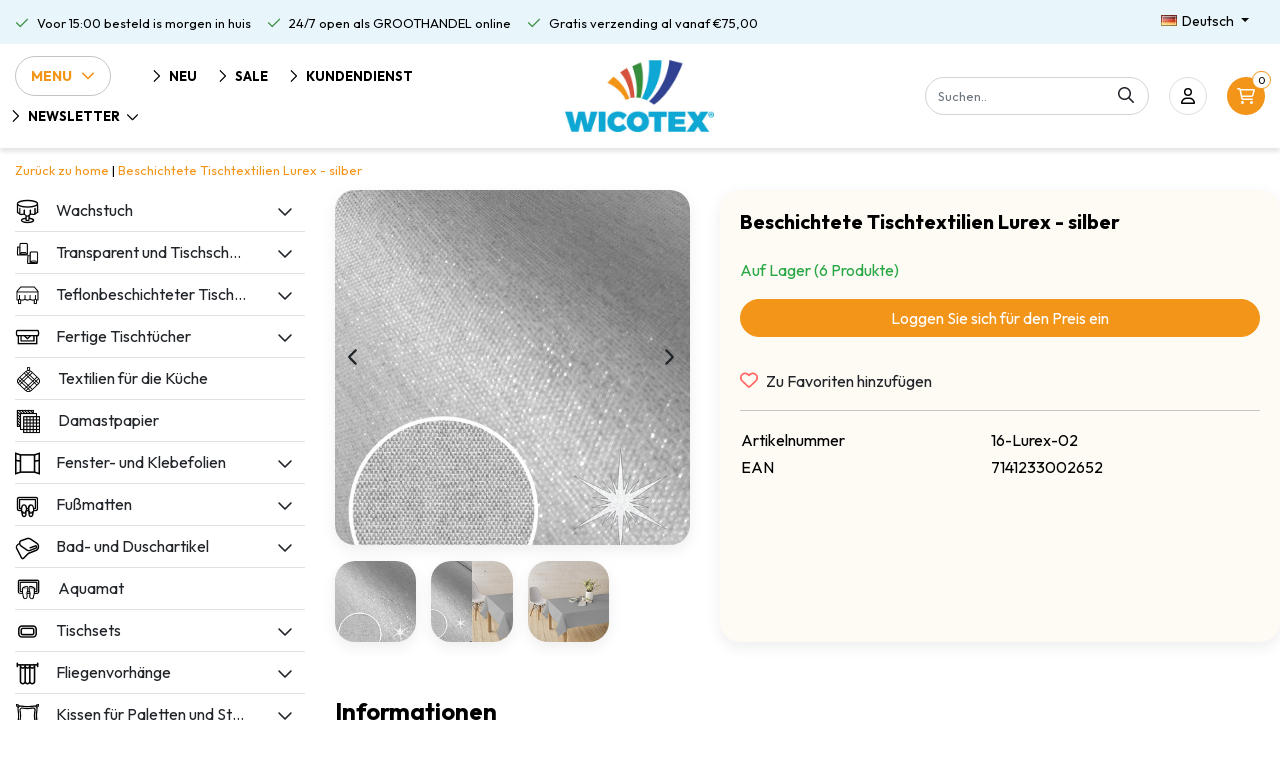

--- FILE ---
content_type: text/html;charset=utf-8
request_url: https://www.wicotex.com/de/beschichteter-tisch-textil-lurex-silber.html
body_size: 25014
content:
<!DOCTYPE html>
<html lang="de">
  <head>
  	
<title>Beschichtete Tischtextilien Lurex - silber</title>
<meta name="description" content="Diese silberfarbene Tischwäsche hat einen luxuriösen Glitzerlook und verleiht jedem Raum sofort eine besondere Atmosphäre. Geeignet für Ihre festliche Tafel!" />
<meta name="keywords" content="Beschichtete, Tischtextilien, Lurex, -, silber, Großhandel, Tischdecke, Tischtextilien, Türvorhänge, Fliegenvorhänge, Badematten, Duschvorhänge, Plaids, Fensterfolie, Klebefolie, Damast, Papier, Tischschutz, Käufer, Decke, Kissen, Toilettenbür" />
<meta charset="utf-8">
<meta http-equiv="x-ua-compatible" content="ie=edge">
<meta name="viewport" content="width=device-width, initial-scale=1, maximum-scale=1, viewport-fit=cover, shrink-to-fit=no">
<meta name="apple-mobile-web-app-capable" content="yes">
<meta name="apple-mobile-web-app-status-bar-style" content="white">
<meta name="author" content="//www.instijlmedia.nl/">
<meta name="theme-color" content="#ffffff">
<meta name="MobileOptimized" content="320">
<meta name="HandheldFriendly" content="true">
<link rel="preconnect" href="//ajax.googleapis.com">
<link rel="preconnect" href="//cdn.webshopapp.com/">
<link rel="preconnect" href="//cdn.webshopapp.com/">	
<link rel="preconnect" href="//fonts.googleapis.com">
<link rel="preconnect" href="//fonts.gstatic.com" crossorigin>
<link rel="dns-prefetch" href="//ajax.googleapis.com">
<link rel="dns-prefetch" href="//cdn.webshopapp.com/">
<link rel="dns-prefetch" href="//cdn.webshopapp.com/">	
<link rel="dns-prefetch" href="//fonts.googleapis.com">
<link rel="dns-prefetch" href="//fonts.gstatic.com" crossorigin>
<!-- <script src="https://kit.fontawesome.com/6b345cc411.js" crossorigin="anonymous"></script> -->
<script src="https://cdn.webshopapp.com/shops/328021/themes/177518/assets/fa-min.js" crossorigin="anonymous"></script>

<link rel="shortcut icon" href="https://cdn.webshopapp.com/shops/292452/themes/181214/v/1698356/assets/favicon.ico?20230209111932" type="image/x-icon" />
<link href='//fonts.googleapis.com/css?family=Outfit:400,700&display=swap' rel='stylesheet' type='text/css'>

<link href='https://cdn.webshopapp.com/shops/292452/themes/181214/assets/bootstrap-min-ism.css?20260107112513' rel='stylesheet' type='text/css'>
<link href='https://cdn.webshopapp.com/shops/292452/themes/181214/assets/owl-carousel-ism.css?20260107112513' rel='stylesheet' type='text/css'>
<link href="https://cdn.webshopapp.com/shops/292452/themes/181214/assets/theme.css?20260107112513" rel='stylesheet'>
<link href="https://cdn.webshopapp.com/shops/292452/themes/181214/assets/stylesheet.css?20260107112513" rel='stylesheet' type='text/css'>
<link href="https://cdn.webshopapp.com/shops/292452/themes/181214/assets/custom.css?20260107112513" rel='stylesheet' type='text/css' />
<link href="https://cdn.webshopapp.com/shops/292452/themes/181214/assets/jquery-fancybox-min.css?20260107112513" rel='stylesheet' type='text/css'>

<script type="application/ld+json">
[
	  {
    "@context": "https://schema.org/",
    "@type": "Organization",
    "url": "https://www.wicotex.com/de/",
    "name": "Wicotex bv",
    "legalName": "Wicotex bv",
    "description": "Diese silberfarbene Tischwäsche hat einen luxuriösen Glitzerlook und verleiht jedem Raum sofort eine besondere Atmosphäre. Geeignet für Ihre festliche Tafel!",
    "logo": "https://cdn.webshopapp.com/shops/292452/themes/181214/assets/logo.png?20251125094508",
    "image": "https://cdn.webshopapp.com/assets/blank.gif?2025-02-20",
    "contactPoint": {
      "@type": "ContactPoint",
      "contactType": "Customer service",
      "telephone": ""
    },
    "address": {
      "@type": "PostalAddress",
      "streetAddress": "",
      "addressLocality": "",
      "postalCode": "",
      "addressCountry": ""
    }
  }
  ,
  {
    "@context": "https://schema.org/",
    "@type": "BreadcrumbList",
    "itemListElement":
    [
      {
        "@type": "ListItem",
        "position": 1,
        "item": {
          "@id": "https://www.wicotex.com/de/",
          "name": "Home"
        }
      },
            {
        "@type": "ListItem",
        "position": 2,
        "item":	{
          "@id": "https://www.wicotex.com/de/beschichteter-tisch-textil-lurex-silber.html",
          "name": "Beschichtete Tischtextilien Lurex - silber"
        }
      }          ]
  }
    	]
</script>    <meta charset="utf-8"/>
<!-- [START] 'blocks/head.rain' -->
<!--

  (c) 2008-2026 Lightspeed Netherlands B.V.
  http://www.lightspeedhq.com
  Generated: 17-01-2026 @ 10:50:54

-->
<link rel="canonical" href="https://www.wicotex.com/de/beschichteter-tisch-textil-lurex-silber.html"/>
<link rel="alternate" href="https://www.wicotex.com/de/index.rss" type="application/rss+xml" title="Neue Produkte"/>
<meta name="robots" content="noodp,noydir"/>
<meta name="google-site-verification" content="-el3ftJBZ_XDD-jiRaZMHWebInlg7CUvYx5YxrzQCZk"/>
<meta property="og:url" content="https://www.wicotex.com/de/beschichteter-tisch-textil-lurex-silber.html?source=facebook"/>
<meta property="og:site_name" content="Wicotex bv"/>
<meta property="og:title" content="Beschichtete Tischtextilien Lurex - silber"/>
<meta property="og:description" content="Diese silberfarbene Tischwäsche hat einen luxuriösen Glitzerlook und verleiht jedem Raum sofort eine besondere Atmosphäre. Geeignet für Ihre festliche Tafel!"/>
<meta property="og:image" content="https://cdn.webshopapp.com/shops/292452/files/311191136/beschichtete-tischtextilien-lurex-silber.jpg"/>
<script>
(function(w,d,s,l,i){w[l]=w[l]||[];w[l].push({'gtm.start':
new Date().getTime(),event:'gtm.js'});var f=d.getElementsByTagName(s)[0],
j=d.createElement(s),dl=l!='dataLayer'?'&l='+l:'';j.async=true;j.src=
'https://www.googletagmanager.com/gtm.js?id='+i+dl;f.parentNode.insertBefore(j,f);
})(window,document,'script','dataLayer','GTM-T75SGVS');
</script>
<!--[if lt IE 9]>
<script src="https://cdn.webshopapp.com/assets/html5shiv.js?2025-02-20"></script>
<![endif]-->
<!-- [END] 'blocks/head.rain' -->
  </head>
  <body class="body op">
        <div class="wrapper overflow-hidden">
    <div class="pageMessages">
  <div aria-live="assertive" aria-atomic="true" class="alert-messages position-fixed">
    <div class="toast fade border-0" role="alert" data-autohide="true" data-delay="5000">
              	</div>
	</div>
</div>          <div id="resMenu" class="sidenav"> 
  <div class="border-bottom mb-2">
    <div class="menu-text">
      <a href="https://www.wicotex.com/" title="Wicotex bv">
        <span>Menu</span>
      </a>
    </div>
    <div id="resMenuCloser" class="menu-close">
      <i class="far fa-lg fa-times"></i>
    </div>
  </div>
  <div class="clear"></div>
  <div id="resNav">
    <ul class="list-unstyled p-0 m-0">
      <li class="item homepage">
        <a href="https://www.wicotex.com/de/" title="Wicotex bv"><span>Homepage</span></a>
      </li>
            <li class="item category">
        <a href="https://www.wicotex.com/de/neu/" title="Neu">
          <div class="d-flex align-items-center">
            <img src="https://cdn.webshopapp.com/shops/292452/files/336864134/50x50x2/image.jpg" class="img-fluid mr-3" width="25" height="25" alt="Neu">
            <span>Neu</span>
                      </div>
        </a>
              </li>
            <li class="item category">
        <a href="" title="Wachstuch" onclick="return false;">
          <div class="d-flex align-items-center">
            <img src="https://cdn.webshopapp.com/shops/292452/files/421720800/50x50x2/image.jpg" class="img-fluid mr-3" width="25" height="25" alt="Wachstuch">
            <span>Wachstuch</span>
                        <i class="far fa-chevron-right ml-auto"></i>
                      </div>
        </a>
                <ul class="list-unstyled p-0 m-0">
          <li class="item goback">
        		<a href="" title="Wachstuch" onclick="$(this).closest('ul').removeClass('nav-active');return false;"><span class="far fa-chevron-left pr-2"></span><span class="text">Zurück zu Menu</span></a>
          </li>
          <li class="item">
        		<a href="https://www.wicotex.com/de/wachstuch/" title="Wachstuch"><span>Wachstuch</span></a>
          </li>
                    <li class="item">
            <a href="https://www.wicotex.com/de/wachstuch/weihnachtsmotive/" title="Weihnachtsmotive"><div class="d-flex align-items-center justify-content-between"><span>Weihnachtsmotive</span></div></a>
                      </li>
                    <li class="item">
            <a href="https://www.wicotex.com/de/wachstuch/wachstuch/" title="Wachstuch"><div class="d-flex align-items-center justify-content-between"><span>Wachstuch</span></div></a>
                      </li>
                    <li class="item">
            <a href="https://www.wicotex.com/de/wachstuch/tischtuch-mirella/" title="Tischtuch Mirella"><div class="d-flex align-items-center justify-content-between"><span>Tischtuch Mirella</span></div></a>
                      </li>
                    <li class="item">
            <a href="https://www.wicotex.com/de/wachstuch/wachstuch-huletec/" title="Wachstuch Huletec"><div class="d-flex align-items-center justify-content-between"><span>Wachstuch Huletec</span></div></a>
                      </li>
                    <li class="item">
            <a href="https://www.wicotex.com/de/wachstuch/wachstuch-spitze/" title="Wachstuch-Spitze"><div class="d-flex align-items-center justify-content-between"><span>Wachstuch-Spitze</span></div></a>
                      </li>
                    <li class="item">
            <a href="https://www.wicotex.com/de/wachstuch/transparentes-dekor/" title="Transparentes Dekor"><div class="d-flex align-items-center justify-content-between"><span>Transparentes Dekor</span></div></a>
                      </li>
                    <li class="item">
            <a href="" title="Tischtuch konfektioniert Tischtücher" onclick="return false;"><div class="d-flex align-items-center justify-content-between"><span>Tischtuch konfektioniert Tischtücher</span><span class="far far-chevron-right"></span></div></a>
                        <ul class="list-unstyled p-0 m-0">
              <li class="item goback">
        				<a href="" title="Wachstuch" onclick="$(this).closest('ul').removeClass('nav-active');return false;"><span class="far fa-chevron-left pr-2"></span><span>Zurück zu Wachstuch</span></a>
          		</li>
              <li class="item">
                <a href="https://www.wicotex.com/de/wachstuch/tischtuch-konfektioniert-tischtuecher/" title="Tischtuch konfektioniert Tischtücher"><span>Tischtuch konfektioniert Tischtücher</span></a>
              </li>
                            <li class="item">
                <a href="https://www.wicotex.com/de/wachstuch/tischtuch-konfektioniert-tischtuecher/tischtuch-160cm-rund/" title="Tischtuch 160cm rund"><span>Tischtuch 160cm rund</span></a>
              </li>
                            <li class="item">
                <a href="https://www.wicotex.com/de/wachstuch/tischtuch-konfektioniert-tischtuecher/tischtuch-140x250cm/" title="Tischtuch 140x250cm"><span>Tischtuch 140x250cm</span></a>
              </li>
                          </ul>
                      </li>
                    <li class="item">
            <a href="https://www.wicotex.com/de/wachstuch/tischtuecher-fuer-draussen/" title="Tischtücher für draußen"><div class="d-flex align-items-center justify-content-between"><span>Tischtücher für draußen</span></div></a>
                      </li>
                  </ul>
              </li>
            <li class="item category">
        <a href="" title="Transparent und Tischschoner" onclick="return false;">
          <div class="d-flex align-items-center">
            <img src="https://cdn.webshopapp.com/shops/292452/files/421720807/50x50x2/image.jpg" class="img-fluid mr-3" width="25" height="25" alt="Transparent und Tischschoner">
            <span>Transparent und Tischschoner</span>
                        <i class="far fa-chevron-right ml-auto"></i>
                      </div>
        </a>
                <ul class="list-unstyled p-0 m-0">
          <li class="item goback">
        		<a href="" title="Transparent und Tischschoner" onclick="$(this).closest('ul').removeClass('nav-active');return false;"><span class="far fa-chevron-left pr-2"></span><span class="text">Zurück zu Menu</span></a>
          </li>
          <li class="item">
        		<a href="https://www.wicotex.com/de/transparent-und-tischschoner/" title="Transparent und Tischschoner"><span>Transparent und Tischschoner</span></a>
          </li>
                    <li class="item">
            <a href="https://www.wicotex.com/de/transparent-und-tischschoner/schutz-der-tabelle/" title="Schutz der Tabelle"><div class="d-flex align-items-center justify-content-between"><span>Schutz der Tabelle</span></div></a>
                      </li>
                    <li class="item">
            <a href="https://www.wicotex.com/de/transparent-und-tischschoner/transparent/" title="Transparent"><div class="d-flex align-items-center justify-content-between"><span>Transparent</span></div></a>
                      </li>
                    <li class="item">
            <a href="https://www.wicotex.com/de/transparent-und-tischschoner/transparent-superweich-22-mm-dick/" title="Transparent, superweich, 2,2 mm dick"><div class="d-flex align-items-center justify-content-between"><span>Transparent, superweich, 2,2 mm dick</span></div></a>
                      </li>
                  </ul>
              </li>
            <li class="item category">
        <a href="" title="Teflonbeschichteter Tischbelag" onclick="return false;">
          <div class="d-flex align-items-center">
            <img src="https://cdn.webshopapp.com/shops/292452/files/421720902/50x50x2/image.jpg" class="img-fluid mr-3" width="25" height="25" alt="Teflonbeschichteter Tischbelag">
            <span>Teflonbeschichteter Tischbelag</span>
                        <i class="far fa-chevron-right ml-auto"></i>
                      </div>
        </a>
                <ul class="list-unstyled p-0 m-0">
          <li class="item goback">
        		<a href="" title="Teflonbeschichteter Tischbelag" onclick="$(this).closest('ul').removeClass('nav-active');return false;"><span class="far fa-chevron-left pr-2"></span><span class="text">Zurück zu Menu</span></a>
          </li>
          <li class="item">
        		<a href="https://www.wicotex.com/de/teflonbeschichteter-tischbelag/" title="Teflonbeschichteter Tischbelag"><span>Teflonbeschichteter Tischbelag</span></a>
          </li>
                    <li class="item">
            <a href="https://www.wicotex.com/de/teflonbeschichteter-tischbelag/teflonbeschichtet/" title="Teflonbeschichtet"><div class="d-flex align-items-center justify-content-between"><span>Teflonbeschichtet</span></div></a>
                      </li>
                    <li class="item">
            <a href="https://www.wicotex.com/de/teflonbeschichteter-tischbelag/teflonbeschichtete-maly-uni-farben/" title="Teflonbeschichtete Maly-Uni-Farben"><div class="d-flex align-items-center justify-content-between"><span>Teflonbeschichtete Maly-Uni-Farben</span></div></a>
                      </li>
                    <li class="item">
            <a href="" title="Teflonbeschichtetes Leinen 140cm" onclick="return false;"><div class="d-flex align-items-center justify-content-between"><span>Teflonbeschichtetes Leinen 140cm</span><span class="far far-chevron-right"></span></div></a>
                        <ul class="list-unstyled p-0 m-0">
              <li class="item goback">
        				<a href="" title="Teflonbeschichteter Tischbelag" onclick="$(this).closest('ul').removeClass('nav-active');return false;"><span class="far fa-chevron-left pr-2"></span><span>Zurück zu Teflonbeschichteter Tischbelag</span></a>
          		</li>
              <li class="item">
                <a href="https://www.wicotex.com/de/teflonbeschichteter-tischbelag/teflonbeschichtetes-leinen-140cm/" title="Teflonbeschichtetes Leinen 140cm"><span>Teflonbeschichtetes Leinen 140cm</span></a>
              </li>
                            <li class="item">
                <a href="https://www.wicotex.com/de/teflonbeschichteter-tischbelag/teflonbeschichtetes-leinen-140cm/leinen-160cm/" title="Leinen 160cm"><span>Leinen 160cm</span></a>
              </li>
                            <li class="item">
                <a href="https://www.wicotex.com/de/teflonbeschichteter-tischbelag/teflonbeschichtetes-leinen-140cm/leinen-180cm/" title="Leinen 180cm"><span>Leinen 180cm</span></a>
              </li>
                          </ul>
                      </li>
                    <li class="item">
            <a href="https://www.wicotex.com/de/teflonbeschichteter-tischbelag/teflonbeschichtet-digital-bedruckt/" title="Teflonbeschichtet, digital bedruckt"><div class="d-flex align-items-center justify-content-between"><span>Teflonbeschichtet, digital bedruckt</span></div></a>
                      </li>
                    <li class="item">
            <a href="https://www.wicotex.com/de/teflonbeschichteter-tischbelag/teflonbeschichtete-polylinie/" title="Teflonbeschichtete Polylinie"><div class="d-flex align-items-center justify-content-between"><span>Teflonbeschichtete Polylinie</span></div></a>
                      </li>
                  </ul>
              </li>
            <li class="item category">
        <a href="" title="Fertige Tischtücher" onclick="return false;">
          <div class="d-flex align-items-center">
            <img src="https://cdn.webshopapp.com/shops/292452/files/421720925/50x50x2/image.jpg" class="img-fluid mr-3" width="25" height="25" alt="Fertige Tischtücher">
            <span>Fertige Tischtücher</span>
                        <i class="far fa-chevron-right ml-auto"></i>
                      </div>
        </a>
                <ul class="list-unstyled p-0 m-0">
          <li class="item goback">
        		<a href="" title="Fertige Tischtücher" onclick="$(this).closest('ul').removeClass('nav-active');return false;"><span class="far fa-chevron-left pr-2"></span><span class="text">Zurück zu Menu</span></a>
          </li>
          <li class="item">
        		<a href="https://www.wicotex.com/de/fertige-tischtuecher/" title="Fertige Tischtücher"><span>Fertige Tischtücher</span></a>
          </li>
                    <li class="item">
            <a href="https://www.wicotex.com/de/fertige-tischtuecher/tischtuch-160cm-rund/" title="Tischtuch 160cm rund"><div class="d-flex align-items-center justify-content-between"><span>Tischtuch 160cm rund</span></div></a>
                      </li>
                    <li class="item">
            <a href="https://www.wicotex.com/de/fertige-tischtuecher/tischtuch-150x300-cm/" title="Tischtuch 150x300 cm"><div class="d-flex align-items-center justify-content-between"><span>Tischtuch 150x300 cm</span></div></a>
                      </li>
                    <li class="item">
            <a href="https://www.wicotex.com/de/fertige-tischtuecher/tischtuch-180cm-rund/" title="Tischtuch 180cm rund"><div class="d-flex align-items-center justify-content-between"><span>Tischtuch 180cm rund</span></div></a>
                      </li>
                    <li class="item">
            <a href="https://www.wicotex.com/de/fertige-tischtuecher/tischtuch-140x200cm/" title="Tischtuch 140x200cm"><div class="d-flex align-items-center justify-content-between"><span>Tischtuch 140x200cm</span></div></a>
                      </li>
                    <li class="item">
            <a href="https://www.wicotex.com/de/fertige-tischtuecher/tischtuch-140x240cm/" title="Tischtuch 140x240cm"><div class="d-flex align-items-center justify-content-between"><span>Tischtuch 140x240cm</span></div></a>
                      </li>
                    <li class="item">
            <a href="https://www.wicotex.com/de/fertige-tischtuecher/tischtuch-140x250cm/" title="Tischtuch 140x250cm"><div class="d-flex align-items-center justify-content-between"><span>Tischtuch 140x250cm</span></div></a>
                      </li>
                    <li class="item">
            <a href="https://www.wicotex.com/de/fertige-tischtuecher/servietten-40x40cm/" title="Servietten 40x40cm"><div class="d-flex align-items-center justify-content-between"><span>Servietten 40x40cm</span></div></a>
                      </li>
                    <li class="item">
            <a href="https://www.wicotex.com/de/fertige-tischtuecher/tisch-rock/" title="Tisch-Rock"><div class="d-flex align-items-center justify-content-between"><span>Tisch-Rock</span></div></a>
                      </li>
                    <li class="item">
            <a href="https://www.wicotex.com/de/fertige-tischtuecher/tischtuch-150x240cm/" title="Tischtuch 150x240cm"><div class="d-flex align-items-center justify-content-between"><span>Tischtuch 150x240cm</span></div></a>
                      </li>
                  </ul>
              </li>
            <li class="item category">
        <a href="https://www.wicotex.com/de/textilien-fuer-die-kueche/" title="Textilien für die Küche">
          <div class="d-flex align-items-center">
            <img src="https://cdn.webshopapp.com/shops/292452/files/421720961/50x50x2/image.jpg" class="img-fluid mr-3" width="25" height="25" alt="Textilien für die Küche">
            <span>Textilien für die Küche</span>
                      </div>
        </a>
              </li>
            <li class="item category">
        <a href="https://www.wicotex.com/de/damastpapier/" title="Damastpapier">
          <div class="d-flex align-items-center">
            <img src="https://cdn.webshopapp.com/shops/292452/files/421720741/50x50x2/image.jpg" class="img-fluid mr-3" width="25" height="25" alt="Damastpapier">
            <span>Damastpapier</span>
                      </div>
        </a>
              </li>
            <li class="item category">
        <a href="" title="Fenster- und Klebefolien" onclick="return false;">
          <div class="d-flex align-items-center">
            <img src="https://cdn.webshopapp.com/shops/292452/files/421720983/50x50x2/image.jpg" class="img-fluid mr-3" width="25" height="25" alt="Fenster- und Klebefolien">
            <span>Fenster- und Klebefolien</span>
                        <i class="far fa-chevron-right ml-auto"></i>
                      </div>
        </a>
                <ul class="list-unstyled p-0 m-0">
          <li class="item goback">
        		<a href="" title="Fenster- und Klebefolien" onclick="$(this).closest('ul').removeClass('nav-active');return false;"><span class="far fa-chevron-left pr-2"></span><span class="text">Zurück zu Menu</span></a>
          </li>
          <li class="item">
        		<a href="https://www.wicotex.com/de/fenster-und-klebefolien/" title="Fenster- und Klebefolien"><span>Fenster- und Klebefolien</span></a>
          </li>
                    <li class="item">
            <a href="" title="Klebefolie" onclick="return false;"><div class="d-flex align-items-center justify-content-between"><span>Klebefolie</span><span class="far far-chevron-right"></span></div></a>
                        <ul class="list-unstyled p-0 m-0">
              <li class="item goback">
        				<a href="" title="Fenster- und Klebefolien" onclick="$(this).closest('ul').removeClass('nav-active');return false;"><span class="far fa-chevron-left pr-2"></span><span>Zurück zu Fenster- und Klebefolien</span></a>
          		</li>
              <li class="item">
                <a href="https://www.wicotex.com/de/fenster-und-klebefolien/klebefolie/" title="Klebefolie"><span>Klebefolie</span></a>
              </li>
                            <li class="item">
                <a href="https://www.wicotex.com/de/fenster-und-klebefolien/klebefolie/klebefolie-grossrollen/" title="Klebefolie Großrollen"><span>Klebefolie Großrollen</span></a>
              </li>
                          </ul>
                      </li>
                    <li class="item">
            <a href="https://www.wicotex.com/de/fenster-und-klebefolien/fensterfolie-2mtr-rollen/" title="Fensterfolie 2mtr Rollen"><div class="d-flex align-items-center justify-content-between"><span>Fensterfolie 2mtr Rollen</span></div></a>
                      </li>
                    <li class="item">
            <a href="https://www.wicotex.com/de/fenster-und-klebefolien/fensterfolie-45-46cmx20mtr/" title="Fensterfolie 45 &amp; 46cmx20mtr."><div class="d-flex align-items-center justify-content-between"><span>Fensterfolie 45 &amp; 46cmx20mtr.</span></div></a>
                      </li>
                    <li class="item">
            <a href="https://www.wicotex.com/de/fenster-und-klebefolien/fensterfolie-60x20mtr/" title="Fensterfolie 60x20mtr."><div class="d-flex align-items-center justify-content-between"><span>Fensterfolie 60x20mtr.</span></div></a>
                      </li>
                    <li class="item">
            <a href="https://www.wicotex.com/de/fenster-und-klebefolien/fensterfolie-90-92cmx20mtr/" title="Fensterfolie 90 &amp; 92cmx20mtr."><div class="d-flex align-items-center justify-content-between"><span>Fensterfolie 90 &amp; 92cmx20mtr.</span></div></a>
                      </li>
                    <li class="item">
            <a href="https://www.wicotex.com/de/fenster-und-klebefolien/sonnenschutz-fensterfolie-statisch-99-uv/" title="Sonnenschutz-Fensterfolie statisch 99% UV"><div class="d-flex align-items-center justify-content-between"><span>Sonnenschutz-Fensterfolie statisch 99% UV</span></div></a>
                      </li>
                  </ul>
              </li>
            <li class="item category">
        <a href="" title="Fußmatten" onclick="return false;">
          <div class="d-flex align-items-center">
            <img src="https://cdn.webshopapp.com/shops/292452/files/421720752/50x50x2/image.jpg" class="img-fluid mr-3" width="25" height="25" alt="Fußmatten">
            <span>Fußmatten</span>
                        <i class="far fa-chevron-right ml-auto"></i>
                      </div>
        </a>
                <ul class="list-unstyled p-0 m-0">
          <li class="item goback">
        		<a href="" title="Fußmatten" onclick="$(this).closest('ul').removeClass('nav-active');return false;"><span class="far fa-chevron-left pr-2"></span><span class="text">Zurück zu Menu</span></a>
          </li>
          <li class="item">
        		<a href="https://www.wicotex.com/de/fussmatten/" title="Fußmatten"><span>Fußmatten</span></a>
          </li>
                    <li class="item">
            <a href="https://www.wicotex.com/de/fussmatten/fussmatte-40x60cm/" title="Fußmatte 40x60cm"><div class="d-flex align-items-center justify-content-between"><span>Fußmatte 40x60cm</span></div></a>
                      </li>
                    <li class="item">
            <a href="https://www.wicotex.com/de/fussmatten/fussmatte-60x80cm/" title="Fußmatte 60x80cm"><div class="d-flex align-items-center justify-content-between"><span>Fußmatte 60x80cm</span></div></a>
                      </li>
                    <li class="item">
            <a href="https://www.wicotex.com/de/fussmatten/fussmatte-80x120cm/" title="Fußmatte 80x120cm"><div class="d-flex align-items-center justify-content-between"><span>Fußmatte 80x120cm</span></div></a>
                      </li>
                    <li class="item">
            <a href="https://www.wicotex.com/de/fussmatten/fussmatten-kokos/" title="Fußmatten Kokos"><div class="d-flex align-items-center justify-content-between"><span>Fußmatten Kokos</span></div></a>
                      </li>
                    <li class="item">
            <a href="https://www.wicotex.com/de/fussmatten/gummi-fussmatten/" title="Gummi-Fußmatten"><div class="d-flex align-items-center justify-content-between"><span>Gummi-Fußmatten</span></div></a>
                      </li>
                  </ul>
              </li>
            <li class="item category">
        <a href="" title="Bad- und Duschartikel" onclick="return false;">
          <div class="d-flex align-items-center">
            <img src="https://cdn.webshopapp.com/shops/292452/files/421720711/50x50x2/image.jpg" class="img-fluid mr-3" width="25" height="25" alt="Bad- und Duschartikel">
            <span>Bad- und Duschartikel</span>
                        <i class="far fa-chevron-right ml-auto"></i>
                      </div>
        </a>
                <ul class="list-unstyled p-0 m-0">
          <li class="item goback">
        		<a href="" title="Bad- und Duschartikel" onclick="$(this).closest('ul').removeClass('nav-active');return false;"><span class="far fa-chevron-left pr-2"></span><span class="text">Zurück zu Menu</span></a>
          </li>
          <li class="item">
        		<a href="https://www.wicotex.com/de/bad-und-duschartikel/" title="Bad- und Duschartikel"><span>Bad- und Duschartikel</span></a>
          </li>
                    <li class="item">
            <a href="https://www.wicotex.com/de/bad-und-duschartikel/badevorleger/" title="Badevorleger"><div class="d-flex align-items-center justify-content-between"><span>Badevorleger</span></div></a>
                      </li>
                    <li class="item">
            <a href="https://www.wicotex.com/de/bad-und-duschartikel/bidet-matten-50x60cm/" title="Bidet-Matten 50x60cm"><div class="d-flex align-items-center justify-content-between"><span>Bidet-Matten 50x60cm</span></div></a>
                      </li>
                    <li class="item">
            <a href="https://www.wicotex.com/de/bad-und-duschartikel/toilettenmatten-50x60cm/" title="Toilettenmatten 50x60cm"><div class="d-flex align-items-center justify-content-between"><span>Toilettenmatten 50x60cm</span></div></a>
                      </li>
                    <li class="item">
            <a href="https://www.wicotex.com/de/bad-und-duschartikel/duschvorhaenge-textil-180x200cm/" title="Duschvorhänge Textil 180x200cm"><div class="d-flex align-items-center justify-content-between"><span>Duschvorhänge Textil 180x200cm</span></div></a>
                      </li>
                    <li class="item">
            <a href="https://www.wicotex.com/de/bad-und-duschartikel/duschvorhaenge-pvc-180x200cm/" title="Duschvorhänge PVC 180x200cm"><div class="d-flex align-items-center justify-content-between"><span>Duschvorhänge PVC 180x200cm</span></div></a>
                      </li>
                    <li class="item">
            <a href="https://www.wicotex.com/de/bad-und-duschartikel/anti-rutsch-kopfstuetzen-25x34cm/" title="Anti-Rutsch-Kopfstützen 25x34cm"><div class="d-flex align-items-center justify-content-between"><span>Anti-Rutsch-Kopfstützen 25x34cm</span></div></a>
                      </li>
                    <li class="item">
            <a href="https://www.wicotex.com/de/bad-und-duschartikel/anti-rutsch-badematten/" title="Anti-Rutsch-Badematten"><div class="d-flex align-items-center justify-content-between"><span>Anti-Rutsch-Badematten</span></div></a>
                      </li>
                    <li class="item">
            <a href="https://www.wicotex.com/de/bad-und-duschartikel/anti-rutsch-duschmatten/" title="Anti-Rutsch-Duschmatten"><div class="d-flex align-items-center justify-content-between"><span>Anti-Rutsch-Duschmatten</span></div></a>
                      </li>
                    <li class="item">
            <a href="https://www.wicotex.com/de/bad-und-duschartikel/duschstangen/" title="Duschstangen"><div class="d-flex align-items-center justify-content-between"><span>Duschstangen</span></div></a>
                      </li>
                    <li class="item">
            <a href="https://www.wicotex.com/de/bad-und-duschartikel/haengeregale-fuer-das-badezimmer/" title="Hängeregale für das Badezimmer"><div class="d-flex align-items-center justify-content-between"><span>Hängeregale für das Badezimmer</span></div></a>
                      </li>
                    <li class="item">
            <a href="https://www.wicotex.com/de/bad-und-duschartikel/handtuecher/" title="Handtücher"><div class="d-flex align-items-center justify-content-between"><span>Handtücher</span></div></a>
                      </li>
                    <li class="item">
            <a href="https://www.wicotex.com/de/bad-und-duschartikel/toilettensitz/" title="Toilettensitz"><div class="d-flex align-items-center justify-content-between"><span>Toilettensitz</span></div></a>
                      </li>
                    <li class="item">
            <a href="https://www.wicotex.com/de/bad-und-duschartikel/toilettenbuerste/" title="Toilettenbürste"><div class="d-flex align-items-center justify-content-between"><span>Toilettenbürste</span></div></a>
                      </li>
                  </ul>
              </li>
            <li class="item category">
        <a href="https://www.wicotex.com/de/aquamat/" title="Aquamat">
          <div class="d-flex align-items-center">
            <img src="https://cdn.webshopapp.com/shops/292452/files/421720704/50x50x2/image.jpg" class="img-fluid mr-3" width="25" height="25" alt="Aquamat">
            <span>Aquamat</span>
                      </div>
        </a>
              </li>
            <li class="item category">
        <a href="" title="Tischsets" onclick="return false;">
          <div class="d-flex align-items-center">
            <img src="https://cdn.webshopapp.com/shops/292452/files/421721015/50x50x2/image.jpg" class="img-fluid mr-3" width="25" height="25" alt="Tischsets">
            <span>Tischsets</span>
                        <i class="far fa-chevron-right ml-auto"></i>
                      </div>
        </a>
                <ul class="list-unstyled p-0 m-0">
          <li class="item goback">
        		<a href="" title="Tischsets" onclick="$(this).closest('ul').removeClass('nav-active');return false;"><span class="far fa-chevron-left pr-2"></span><span class="text">Zurück zu Menu</span></a>
          </li>
          <li class="item">
        		<a href="https://www.wicotex.com/de/tischsets/" title="Tischsets"><span>Tischsets</span></a>
          </li>
                    <li class="item">
            <a href="https://www.wicotex.com/de/tischsets/tischsets-textil/" title="Tischsets Textil"><div class="d-flex align-items-center justify-content-between"><span>Tischsets Textil</span></div></a>
                      </li>
                    <li class="item">
            <a href="https://www.wicotex.com/de/tischsets/tischsets-polylinie/" title="Tischsets Polylinie"><div class="d-flex align-items-center justify-content-between"><span>Tischsets Polylinie</span></div></a>
                      </li>
                    <li class="item">
            <a href="https://www.wicotex.com/de/tischsets/tischsets-pvc/" title="Tischsets PVC"><div class="d-flex align-items-center justify-content-between"><span>Tischsets PVC</span></div></a>
                      </li>
                    <li class="item">
            <a href="https://www.wicotex.com/de/tischsets/tischsets-rund/" title="Tischsets rund"><div class="d-flex align-items-center justify-content-between"><span>Tischsets rund</span></div></a>
                      </li>
                  </ul>
              </li>
            <li class="item category">
        <a href="" title="Fliegenvorhänge" onclick="return false;">
          <div class="d-flex align-items-center">
            <img src="https://cdn.webshopapp.com/shops/292452/files/421721038/50x50x2/image.jpg" class="img-fluid mr-3" width="25" height="25" alt="Fliegenvorhänge">
            <span>Fliegenvorhänge</span>
                        <i class="far fa-chevron-right ml-auto"></i>
                      </div>
        </a>
                <ul class="list-unstyled p-0 m-0">
          <li class="item goback">
        		<a href="" title="Fliegenvorhänge" onclick="$(this).closest('ul').removeClass('nav-active');return false;"><span class="far fa-chevron-left pr-2"></span><span class="text">Zurück zu Menu</span></a>
          </li>
          <li class="item">
        		<a href="https://www.wicotex.com/de/fliegenvorhaenge/" title="Fliegenvorhänge"><span>Fliegenvorhänge</span></a>
          </li>
                    <li class="item">
            <a href="https://www.wicotex.com/de/fliegenvorhaenge/katzenschwaenze-56x180cm/" title="Katzenschwänze 56x180cm"><div class="d-flex align-items-center justify-content-between"><span>Katzenschwänze 56x180cm</span></div></a>
                      </li>
                    <li class="item">
            <a href="https://www.wicotex.com/de/fliegenvorhaenge/katzenschwaenze-90x220cm/" title="Katzenschwänze 90x220cm"><div class="d-flex align-items-center justify-content-between"><span>Katzenschwänze 90x220cm</span></div></a>
                      </li>
                    <li class="item">
            <a href="https://www.wicotex.com/de/fliegenvorhaenge/katzenschwaenze-100x240cm/" title="Katzenschwänze 100x240cm"><div class="d-flex align-items-center justify-content-between"><span>Katzenschwänze 100x240cm</span></div></a>
                      </li>
                    <li class="item">
            <a href="https://www.wicotex.com/de/fliegenvorhaenge/katzenschwaenze-120x240cm/" title="Katzenschwänze 120x240cm"><div class="d-flex align-items-center justify-content-between"><span>Katzenschwänze 120x240cm</span></div></a>
                      </li>
                    <li class="item">
            <a href="https://www.wicotex.com/de/fliegenvorhaenge/pvc-leuchte-90x220cm/" title="PVC-Leuchte 90x220cm"><div class="d-flex align-items-center justify-content-between"><span>PVC-Leuchte 90x220cm</span></div></a>
                      </li>
                    <li class="item">
            <a href="https://www.wicotex.com/de/fliegenvorhaenge/pvc-leuchte-100x240cm/" title="PVC-Leuchte 100x240cm"><div class="d-flex align-items-center justify-content-between"><span>PVC-Leuchte 100x240cm</span></div></a>
                      </li>
                    <li class="item">
            <a href="https://www.wicotex.com/de/fliegenvorhaenge/pvc-schwer-90x220cm/" title="PVC schwer 90x220cm"><div class="d-flex align-items-center justify-content-between"><span>PVC schwer 90x220cm</span></div></a>
                      </li>
                    <li class="item">
            <a href="https://www.wicotex.com/de/fliegenvorhaenge/pvc-schwer-100x240cm/" title="PVC schwer 100x240cm"><div class="d-flex align-items-center justify-content-between"><span>PVC schwer 100x240cm</span></div></a>
                      </li>
                    <li class="item">
            <a href="https://www.wicotex.com/de/fliegenvorhaenge/charlotte-tuervorhaenge-90x220cm/" title="Charlotte Türvorhänge 90x220cm"><div class="d-flex align-items-center justify-content-between"><span>Charlotte Türvorhänge 90x220cm</span></div></a>
                      </li>
                    <li class="item">
            <a href="https://www.wicotex.com/de/fliegenvorhaenge/charlotte-tuervorhaenge-100x240cm/" title="Charlotte Türvorhänge 100x240cm"><div class="d-flex align-items-center justify-content-between"><span>Charlotte Türvorhänge 100x240cm</span></div></a>
                      </li>
                    <li class="item">
            <a href="https://www.wicotex.com/de/fliegenvorhaenge/perla-tuervorhaenge-90x220cm/" title="Perla Türvorhänge 90x220cm"><div class="d-flex align-items-center justify-content-between"><span>Perla Türvorhänge 90x220cm</span></div></a>
                      </li>
                    <li class="item">
            <a href="https://www.wicotex.com/de/fliegenvorhaenge/perla-tuervorhaenge-100x240cm/" title="Perla Türvorhänge 100x240cm"><div class="d-flex align-items-center justify-content-between"><span>Perla Türvorhänge 100x240cm</span></div></a>
                      </li>
                    <li class="item">
            <a href="https://www.wicotex.com/de/fliegenvorhaenge/tuervorhaenge-rohre-90x210cm/" title="Türvorhänge Rohre 90x210cm"><div class="d-flex align-items-center justify-content-between"><span>Türvorhänge Rohre 90x210cm</span></div></a>
                      </li>
                    <li class="item">
            <a href="https://www.wicotex.com/de/fliegenvorhaenge/tuervorhaenge-rohre-100x232cm/" title="Türvorhänge Rohre 100x232cm"><div class="d-flex align-items-center justify-content-between"><span>Türvorhänge Rohre 100x232cm</span></div></a>
                      </li>
                  </ul>
              </li>
            <li class="item category">
        <a href="" title="Kissen für Paletten und Stühle" onclick="return false;">
          <div class="d-flex align-items-center">
            <img src="https://cdn.webshopapp.com/shops/292452/files/421721087/50x50x2/image.jpg" class="img-fluid mr-3" width="25" height="25" alt="Kissen für Paletten und Stühle">
            <span>Kissen für Paletten und Stühle</span>
                        <i class="far fa-chevron-right ml-auto"></i>
                      </div>
        </a>
                <ul class="list-unstyled p-0 m-0">
          <li class="item goback">
        		<a href="" title="Kissen für Paletten und Stühle" onclick="$(this).closest('ul').removeClass('nav-active');return false;"><span class="far fa-chevron-left pr-2"></span><span class="text">Zurück zu Menu</span></a>
          </li>
          <li class="item">
        		<a href="https://www.wicotex.com/de/kissen-fuer-paletten-und-stuehle/" title="Kissen für Paletten und Stühle"><span>Kissen für Paletten und Stühle</span></a>
          </li>
                    <li class="item">
            <a href="https://www.wicotex.com/de/kissen-fuer-paletten-und-stuehle/stuhl-kissen-40x40x7cm/" title="Stuhl-Kissen 40x40x7cm"><div class="d-flex align-items-center justify-content-between"><span>Stuhl-Kissen 40x40x7cm</span></div></a>
                      </li>
                    <li class="item">
            <a href="https://www.wicotex.com/de/kissen-fuer-paletten-und-stuehle/matratzenkissen-baumwolle-57x57x10cm/" title="Matratzenkissen Baumwolle 57x57x10cm"><div class="d-flex align-items-center justify-content-between"><span>Matratzenkissen Baumwolle 57x57x10cm</span></div></a>
                      </li>
                    <li class="item">
            <a href="https://www.wicotex.com/de/kissen-fuer-paletten-und-stuehle/kissen-fuer-paletten/" title="Kissen für Paletten"><div class="d-flex align-items-center justify-content-between"><span>Kissen für Paletten</span></div></a>
                      </li>
                  </ul>
              </li>
            <li class="item category">
        <a href="https://www.wicotex.com/de/faltbare-bettmatratze/" title="Faltbare Bettmatratze">
          <div class="d-flex align-items-center">
            <img src="https://cdn.webshopapp.com/shops/292452/files/421721130/50x50x2/image.jpg" class="img-fluid mr-3" width="25" height="25" alt="Faltbare Bettmatratze">
            <span>Faltbare Bettmatratze</span>
                      </div>
        </a>
              </li>
            <li class="item category">
        <a href="https://www.wicotex.com/de/poufs/" title="Poufs">
          <div class="d-flex align-items-center">
            <img src="https://cdn.webshopapp.com/shops/292452/files/424424958/50x50x2/image.jpg" class="img-fluid mr-3" width="25" height="25" alt="Poufs">
            <span>Poufs</span>
                      </div>
        </a>
              </li>
            <li class="item category">
        <a href="https://www.wicotex.com/de/einkaufswagen/" title="Einkaufswagen">
          <div class="d-flex align-items-center">
            <img src="https://cdn.webshopapp.com/shops/292452/files/421720718/50x50x2/image.jpg" class="img-fluid mr-3" width="25" height="25" alt="Einkaufswagen">
            <span>Einkaufswagen</span>
                      </div>
        </a>
              </li>
            <li class="item category">
        <a href="https://www.wicotex.com/de/konfektionierte-vorhaenge/" title="Konfektionierte Vorhänge">
          <div class="d-flex align-items-center">
            <img src="https://cdn.webshopapp.com/shops/292452/files/421720785/50x50x2/image.jpg" class="img-fluid mr-3" width="25" height="25" alt="Konfektionierte Vorhänge">
            <span>Konfektionierte Vorhänge</span>
                      </div>
        </a>
              </li>
            <li class="item category">
        <a href="https://www.wicotex.com/de/plaids-sommer-winter/" title="Plaids Sommer/Winter">
          <div class="d-flex align-items-center">
            <img src="https://cdn.webshopapp.com/shops/292452/files/421721141/50x50x2/image.jpg" class="img-fluid mr-3" width="25" height="25" alt="Plaids Sommer/Winter">
            <span>Plaids Sommer/Winter</span>
                      </div>
        </a>
              </li>
            <li class="item category">
        <a href="https://www.wicotex.com/de/synthetisches-leder-auf-rollen/" title="Synthetisches Leder auf Rollen">
          <div class="d-flex align-items-center">
            <img src="https://cdn.webshopapp.com/shops/292452/files/421721151/50x50x2/image.jpg" class="img-fluid mr-3" width="25" height="25" alt="Synthetisches Leder auf Rollen">
            <span>Synthetisches Leder auf Rollen</span>
                      </div>
        </a>
              </li>
            <li class="item category">
        <a href="https://www.wicotex.com/de/behaelter/" title="Behälter">
          <div class="d-flex align-items-center">
            <img src="https://cdn.webshopapp.com/shops/292452/files/429847715/50x50x2/image.jpg" class="img-fluid mr-3" width="25" height="25" alt="Behälter">
            <span>Behälter</span>
                      </div>
        </a>
              </li>
            <li class="item category">
        <a href="" title="Zubehör" onclick="return false;">
          <div class="d-flex align-items-center">
            <img src="https://cdn.webshopapp.com/shops/292452/files/421720666/50x50x2/image.jpg" class="img-fluid mr-3" width="25" height="25" alt="Zubehör">
            <span>Zubehör</span>
                        <i class="far fa-chevron-right ml-auto"></i>
                      </div>
        </a>
                <ul class="list-unstyled p-0 m-0">
          <li class="item goback">
        		<a href="" title="Zubehör" onclick="$(this).closest('ul').removeClass('nav-active');return false;"><span class="far fa-chevron-left pr-2"></span><span class="text">Zurück zu Menu</span></a>
          </li>
          <li class="item">
        		<a href="https://www.wicotex.com/de/zubehoer/" title="Zubehör"><span>Zubehör</span></a>
          </li>
                    <li class="item">
            <a href="https://www.wicotex.com/de/zubehoer/tischtuchklammern-und-aufhaenger/" title="Tischtuchklammern und -aufhänger"><div class="d-flex align-items-center justify-content-between"><span>Tischtuchklammern und -aufhänger</span></div></a>
                      </li>
                    <li class="item">
            <a href="https://www.wicotex.com/de/zubehoer/geschirrspuelbuerste/" title="Geschirrspülbürste"><div class="d-flex align-items-center justify-content-between"><span>Geschirrspülbürste</span></div></a>
                      </li>
                    <li class="item">
            <a href="https://www.wicotex.com/de/zubehoer/stehtisch/" title="Stehtisch"><div class="d-flex align-items-center justify-content-between"><span>Stehtisch</span></div></a>
                      </li>
                  </ul>
              </li>
            <li class="item category">
        <a href="https://www.wicotex.com/de/ausverkauf/" title="Ausverkauf">
          <div class="d-flex align-items-center">
            <img src="https://cdn.webshopapp.com/shops/292452/files/336866724/50x50x2/image.jpg" class="img-fluid mr-3" width="25" height="25" alt="Ausverkauf">
            <span>Ausverkauf</span>
                      </div>
        </a>
              </li>
            <li class="item category">
        <a href="https://www.wicotex.com/de/windstopper/" title="Windstopper">
          <div class="d-flex align-items-center">
            <img src="https://cdn.webshopapp.com/shops/292452/files/433583466/50x50x2/image.jpg" class="img-fluid mr-3" width="25" height="25" alt="Windstopper">
            <span>Windstopper</span>
                      </div>
        </a>
              </li>
            <li class="item category">
        <a href="https://www.wicotex.com/de/teddybaer/" title="Teddybär">
          <div class="d-flex align-items-center">
            <img src="https://cdn.webshopapp.com/shops/292452/files/433583448/50x50x2/image.jpg" class="img-fluid mr-3" width="25" height="25" alt="Teddybär">
            <span>Teddybär</span>
                      </div>
        </a>
              </li>
            <li class="item category">
        <a href="https://www.wicotex.com/de/treppen-im-haushalt/" title="Treppen im Haushalt">
          <div class="d-flex align-items-center">
            <img src="https://cdn.webshopapp.com/shops/292452/files/435080380/50x50x2/image.jpg" class="img-fluid mr-3" width="25" height="25" alt="Treppen im Haushalt">
            <span>Treppen im Haushalt</span>
                      </div>
        </a>
              </li>
            <li class="item category">
        <a href="https://www.wicotex.com/de/kleiderbuegel/" title="Kleiderbügel">
          <div class="d-flex align-items-center">
            <img src="https://cdn.webshopapp.com/shops/292452/files/480135886/50x50x2/image.jpg" class="img-fluid mr-3" width="25" height="25" alt="Kleiderbügel">
            <span>Kleiderbügel</span>
                      </div>
        </a>
              </li>
            <li class="item category">
        <a href="https://www.wicotex.com/de/blumentoepfe-und-pflanzgefaesse/" title="Blumentöpfe und Pflanzgefäße">
          <div class="d-flex align-items-center">
            <img src="https://cdn.webshopapp.com/shops/292452/files/451310445/50x50x2/image.jpg" class="img-fluid mr-3" width="25" height="25" alt="Blumentöpfe und Pflanzgefäße">
            <span>Blumentöpfe und Pflanzgefäße</span>
                      </div>
        </a>
              </li>
          </ul>
    <ul class="list-unstyled p-0 m-0">
      <li><a href="http://eepurl.com/hBSgvX" target="_blank" class="nav-link">Inschrijven nieuwsbrief</a></li>
      <li><a href="https://www.wicotex.com/nl/service/nieuwsbrief" class="nav-link">Nieuwsbrief bekijken</a></li>
    </ul>
    <ul class="list-unstyled p-0 m-0">
      <li class="item lang">
                                        <a href="" onclick="return false" title="Deutsch" class="language language-de d-flex align-items-center">
          <em>Sprache: </em><span>Deutsch</span><svg class="far fa-chevron-right ml-auto"></svg>
        </a>
                                                        <ul class="submenu no-subs p-0">
          <li class="item goback">
        		<a href="" title="" onclick="$(this).closest('ul').removeClass('nav-active');return false;"><span class="far fa-chevron-left pr-2"></span><span>Zurück zu home</span></a>
          </li>
                                <li class="item lang">
              <a href="https://www.wicotex.com/nl/" title="Nederlands" class="language language-nl">
              <span class="flag"></span>
              Nederlands
              </a>
           </li>
                                                                <li class="item lang">
              <a href="https://www.wicotex.com/en/" title="English" class="language language-en">
              <span class="flag"></span>
              English
              </a>
           </li>
                                           <li class="item lang">
              <a href="https://www.wicotex.com/fr/" title="Français" class="language language-fr">
              <span class="flag"></span>
              Français
              </a>
           </li>
                             </ul>
     </li>
                  <li class="item">
        <a href="https://www.wicotex.com/de/neu/" title="Neu" class="itemlink">
          Neu
        </a>
      </li>
            <li class="item">
        <a href="https://www.wicotex.com/de/ausverkauf/" title="Sale" class="itemlink">
          Sale
        </a>
      </li>
            <li class="item">
        <a href="https://www.wicotex.com/de/service/" title="Kundendienst" class="itemlink">
          Kundendienst
        </a>
      </li>
                        <li class="item">
        <a href="https://www.wicotex.com/de/brands/" title="Marken" onclick="return false;" class="d-flex align-items-center justify-content-between"><span>Marken</span><span class="far fa-chevron-right"></span></a>
                <ul class="submenu no-subs list-unstyled p-0 m-0">
          <li class="item goback">
        		<a href="" title="Marken" onclick="$(this).closest('ul').removeClass('nav-active');return false;"><span class="far fa-chevron-left pr-2"></span><span>Zurück zu Menu</span></a>
          </li>
          <li class="item">
        		<a href="https://www.wicotex.com/de/brands/" title="Marken"><span>Marken</span></a>
          </li>
                    <li class="item">
            <a href="https://www.wicotex.com/de/brands/geen/" title="geen">geen</a>
          </li>
                    <li class="item">
            <a href="https://www.wicotex.com/de/brands/wicotex-5/" title="Wicotex">Wicotex</a>
          </li>
                    <li class="item">
            <a href="https://www.wicotex.com/de/brands/wicotex/" title="Wicotex">Wicotex</a>
          </li>
                    <li class="item">
            <a href="https://www.wicotex.com/de/brands/wicotex-6/" title="Wicotex">Wicotex</a>
          </li>
                    <li class="item">
            <a href="https://www.wicotex.com/de/brands/wicotex-2/" title="Wicotex">Wicotex</a>
          </li>
                    <li class="item">
            <a href="https://www.wicotex.com/de/brands/wicotex-3/" title="Wicotex">Wicotex</a>
          </li>
                    <li class="item">
            <a href="https://www.wicotex.com/de/brands/wicotex-4/" title="Wicotex">Wicotex</a>
          </li>
                  </ul>
              </li>
                            </ul>
    <ul class="list-unstyled p-0 m-0">
            <li class="item account">
         <a href="https://www.wicotex.com/de/account/" title="anmelden">
          <span>anmelden</span></a>
      </li>
      <li class="item compare"><a href="https://www.wicotex.com/de/compare/" title="Vergleichen"><span>Produkte vergleichen</span></a></li>
            <li class="item cart">
         <a href="https://www.wicotex.com/de/account/wishlist/" title="Wunschzettel"><span>Wunschzettel</span>
        </a>
      </li>
            <li class="item cart">
         <a href="https://www.wicotex.com/de/cart/" title="Ihr Warenkorb"><span>Ihr Warenkorb</span>
        </a>
      </li>
    </ul>
  </div>
</div>      <header id="header" class="header header-pages">
  <div id="topnavWebshops">
  <!-- SLIDGE TOGGLE -->
  <div class="slideToggle bg-light">
    <div class="container-fluid pt-4">
      <div class="row">
        <div class="col-xs-12 col-md-6 col-xl-4">
                    <h5 class="mb-0">Kundendienst</h5>
          <div id="servicedesk">
              
	  <div class="ism-choice servicedesk table">
  <div class="service-title-box table-cell align-middle pb-0">
    <div class="service-status">
            	<span class="closed text-danger">Geschlossen</span>
          </div>
  </div>
</div>            <div class="contact d-flex flex-row">
              <ul class="list-unstyled flex-fill p-0 m-0">
                <li class="d-flex align-items-center mb-2"><a href="tel:+31 344 604 442" title=""><div class="icon btn btn-secondary border-0 mr-2"><i class="fas fa-phone"></i></div><span>Call us</span></a></li>
                <li class="d-flex align-items-center mb-2"><a href="/cdn-cgi/l/email-protection#92fbfcf4fdd2e5fbf1fde6f7eabcf1fdff" title=""><div class="icon btn btn-secondary border-0 mr-2"><i class="fas fa-envelope"></i></div><span>E-Mail</span></a></li>
                <li class="d-flex align-items-center mb-2"><a href="https://www.facebook.com/profile.php?id=100088453605069" title=""><div class="icon btn btn-secondary border-0 mr-2"><i class="fab fa-facebook"></i></div><span>Facebook</span></a></li> 
              </ul>
            </div>
          </div>
                  </div>
        <div class="col-xs-12 pt-lg-0 col-xl-4 col-md-6">
          <!-- INLOGGEN -->
                    <h5>anmelden</h5>
          <div class="login">
            <form action="https://www.wicotex.com/de/account/loginPost/" method="post" id="form_login">
              <input type="hidden" name="key" value="ec614facdee45db42ce299bc8a2e30e5">
              <div class="input form-group">
                <input type="hidden" name="type" value="login">
                <input type="text" name="email" value="E-Mail" onfocus="if(this.value=='E-Mail'){this.value='';};" class="form-control mb-2">
                <input type="password" name="password" value="Passwort" onfocus="if(this.value=='Passwort'){this.value='';};" id="password" class="form-control">
                <a href="https://www.wicotex.com/account/password/" class="forgot-password" title="Wachtwoord vergeten?"><small id="passwordHelp" class="form-text text-muted">Wachtwoord vergeten?</small></a>
              </div>
              <div class="register">
                <button type="submit" class="btn btn-secondary no-effect top-btn gui-button-facebook" title="anmelden"><span>anmelden</span><i class="pe-7s-angle-right"></i></button>
              </div>
            </form>
          </div>
                    <!-- /INLOGGEN -->
        </div>
                <div class="col-xs-12 pt-4 pt-lg-0 col-md-6 col-xl-4">
          <h5>Neukunde?</h5>
          <p class="register-text">Heeft u nog geen account? Maak er dan snel een aan en begin direct met shoppen!</p>
          <ul class="ism_usps list-unstyled">
            <li class="usp"><i class="icon fa fa-check"></i><span class="usp-text text-muted ml-2">Alle Ihre Bestellungen und Rücksendungen an einem Ort</span></li>
            <li class="usp"><i class="icon fa fa-check"></i><span class="usp-text text-muted ml-2">Der Bestellvorgang ist noch schneller</span></li>
            <li class="usp"><i class="icon fa fa-check"></i><span class="usp-text text-muted ml-2">Ihr Einkaufswagen wird immer und überall gespeichert</span></li>
          </ul>
          <div class="register">
            <a class="btn btn-secondary no-effect top-btn" href="https://www.wicotex.com/de/account/register/"><span>Kundenkonto anlegen</span><i class="pe-7s-angle-right"></i></a>
          </div>
        </div>
                <div class="col-12">
          <div class="bg-light border-top text-center mt-3 py-1">
            <a href="" title="" onclick="$('.slideToggle').slideUp('slow');$('.overlay-bg').removeClass('open');return false;" class="text-body">
              <i class="fa fa-times mr-1"></i>
              <small>Schließen</small>
            </a>
          </div>
        </div>
      </div>
    </div>
  </div>
</div>  	      <div class="usp-nav">
   <div class="container-fluid">
      <div class="row">
         <div class="col-xl-9 col-12 align-self-center">
            <div class="usp-inner">
               <div class="ism_usps d-md-flex text-md-left text-center">
    <div class="usp text-truncate pr-3">
      		<svg class="far fa-check" width="14" height="14"></svg>
    	<span>Voor 15:00 besteld is morgen in huis</span>
      </div>
    <div class="usp text-truncate pr-3">
      		<svg class="far fa-check" width="14" height="14"></svg>
    	<span>24/7 open als GROOTHANDEL online</span>
      </div>
    <div class="usp text-truncate pr-3">
      		<svg class="far fa-check" width="14" height="14"></svg>
    	<span>Gratis verzending al vanaf €75,00</span>
      </div>
  </div>
            </div>
         </div>
                  <div class="col-xl-3 d-xl-block d-none">
            <div class="d-flex justify-content-end">
                              <div class="languages dropdown m-0">
                          
<ul class="list-unstyled text-right m-0">
   <li class="lang">
                              <a href="" onclick="" title="Deutsch" id="language" class="dropdown-toggle language language-de" data-toggle="dropdown" aria-haspopup="true" aria-expanded="false">
      	<i class="flag"></i><span>Deutsch</span>
      </a>
                                         <div class="dropdown-menu dropdown-menu-right rounded-0 pb-0">
      <h5 class="dropdown-header">Sprache</h5>
      <ul class="list-unstyled m-0">
                           <li class="dropdown-item lang">
            <a href="https://www.wicotex.com/nl/go/product/104785157" title="Nederlands" class="language language-nl">
            	<i class="flag"></i><span>Nederlands</span>
            </a>
         </li>
                                                      <li class="dropdown-item lang">
            <a href="https://www.wicotex.com/en/go/product/104785157" title="English" class="language language-en">
            	<i class="flag"></i><span>English</span>
            </a>
         </li>
                                    <li class="dropdown-item lang">
            <a href="https://www.wicotex.com/fr/go/product/104785157" title="Français" class="language language-fr">
            	<i class="flag"></i><span>Français</span>
            </a>
         </li>
                        </ul>
     </div>
   </li>
</ul>               </div>
                                          </div>
         </div>
               </div>
   </div>
</div>
        <div class="header-nav">
      <div class="container-fluid">
          <div class="header-inner position-relative">
             <div class="row align-items-center py-lg-2">
               <div class="col-4 col-lg-5 d-flex align-items-center">
                                  <nav id="navigation" class="d-xl-block d-none">
  <div class="position-relative">
    <div class="mainnav categories navbar p-0">
      <ul class="nav row w-100">
              <li class="main-item nav-item col-3 main-category subs">
          <a href="" title="Kategorien" onclick="return false" class="btn btn-main-menu align-items-center text-left w-100 rounded-0">
            <span class="flex-grow-1 text-truncate">Menu</span>
            <div class="icon-down text-right"><i class="fa fa-chevron-down"></i></div>
          </a>
          <div class="navigation  no-subs">
            <ul class="list-unstyled p-0 m-0">
                                                        <li class="item no-subs no-subsub">
                <a href="https://www.wicotex.com/de/neu/" title="Neu"><span class="text-truncate">Neu</span></a>
                              </li>
                                                        <li class="item subs">
                <a href="https://www.wicotex.com/de/wachstuch/" title="Wachstuch"><span class="text-truncate">Wachstuch</span></a>
                                <div class="subnav">
                                    <ul class="subnav-col list-unstyled m-0">
                                          <li class="subitem">
                        <a href="https://www.wicotex.com/de/wachstuch/weihnachtsmotive/" title="Weihnachtsmotive"><strong class="font-weight-bold">Weihnachtsmotive</strong></a>
                                              </li>
                                          <li class="subitem">
                        <a href="https://www.wicotex.com/de/wachstuch/wachstuch/" title="Wachstuch"><strong class="font-weight-bold">Wachstuch</strong></a>
                                              </li>
                                          <li class="subitem">
                        <a href="https://www.wicotex.com/de/wachstuch/tischtuch-mirella/" title="Tischtuch Mirella"><strong class="font-weight-bold">Tischtuch Mirella</strong></a>
                                              </li>
                                      </ul>
                                    <ul class="subnav-col list-unstyled m-0">
                                          <li class="subitem">
                        <a href="https://www.wicotex.com/de/wachstuch/wachstuch-huletec/" title="Wachstuch Huletec"><strong class="font-weight-bold">Wachstuch Huletec</strong></a>
                                              </li>
                                          <li class="subitem">
                        <a href="https://www.wicotex.com/de/wachstuch/wachstuch-spitze/" title="Wachstuch-Spitze"><strong class="font-weight-bold">Wachstuch-Spitze</strong></a>
                                              </li>
                                          <li class="subitem">
                        <a href="https://www.wicotex.com/de/wachstuch/transparentes-dekor/" title="Transparentes Dekor"><strong class="font-weight-bold">Transparentes Dekor</strong></a>
                                              </li>
                                      </ul>
                                    <ul class="subnav-col list-unstyled m-0">
                                          <li class="subitem">
                        <a href="https://www.wicotex.com/de/wachstuch/tischtuch-konfektioniert-tischtuecher/" title="Tischtuch konfektioniert Tischtücher"><strong class="font-weight-bold">Tischtuch konfektioniert Tischtücher</strong></a>
                                                <ul class="subsubnav list-unstyled p-0 m-0">
                                                     <li class="subsubitem active">
                    <a href="https://www.wicotex.com/de/wachstuch/tischtuch-konfektioniert-tischtuecher/tischtuch-160cm-rund/" title="Tischtuch 160cm rund"><span>Tischtuch 160cm rund</span></a></li>
                                                     <li class="subsubitem">
                    <a href="https://www.wicotex.com/de/wachstuch/tischtuch-konfektioniert-tischtuecher/tischtuch-140x250cm/" title="Tischtuch 140x250cm"><span>Tischtuch 140x250cm</span></a></li>
                                                                            </ul>
                                              </li>
                                          <li class="subitem">
                        <a href="https://www.wicotex.com/de/wachstuch/tischtuecher-fuer-draussen/" title="Tischtücher für draußen"><strong class="font-weight-bold">Tischtücher für draußen</strong></a>
                                              </li>
                                      </ul>
                                                      <ul class="subnav-col last-ul list-unstyled m-0">
                                        <li class="subitem newest">
                      <a href="https://www.wicotex.com/de/wachstuch/?sort=newest" title="Neueste"><strong>Neu</strong></a>
                    </li>
                    <li class="subitem sale">
                      <a href="https://www.wicotex.com/de/wachstuch/?sort=lowest" title="Sale"><strong>Sale</strong></a>
                    </li>
                                        <li class="subitem brands">
                      <a href="https://www.wicotex.com/de/brands/" title="Marken"><strong>Marken</strong></a>
                    </li>
                                      </ul>
                                    <div class="clearfix"></div>
                                                      <div class="menu-close h4 py-2 px-2">
                    <a href="" title="" class="text-body" onclick="return false;">
                      <i class="fa fa-times"></i>
                    </a>
                  </div>
                                  </div>
                              </li>
                                                        <li class="item subs no-subsub">
                <a href="https://www.wicotex.com/de/transparent-und-tischschoner/" title="Transparent und Tischschoner"><span class="text-truncate">Transparent und Tischschoner</span></a>
                                <div class="subnav">
                                    <ul class="subnav-col list-unstyled m-0">
                                          <li class="subitem">
                        <a href="https://www.wicotex.com/de/transparent-und-tischschoner/schutz-der-tabelle/" title="Schutz der Tabelle"><strong class="font-weight-bold">Schutz der Tabelle</strong></a>
                                              </li>
                                      </ul>
                                    <ul class="subnav-col list-unstyled m-0">
                                          <li class="subitem">
                        <a href="https://www.wicotex.com/de/transparent-und-tischschoner/transparent/" title="Transparent"><strong class="font-weight-bold">Transparent</strong></a>
                                              </li>
                                      </ul>
                                    <ul class="subnav-col list-unstyled m-0">
                                          <li class="subitem">
                        <a href="https://www.wicotex.com/de/transparent-und-tischschoner/transparent-superweich-22-mm-dick/" title="Transparent, superweich, 2,2 mm dick"><strong class="font-weight-bold">Transparent, superweich, 2,2 mm dick</strong></a>
                                              </li>
                                      </ul>
                                                      <div class="clearfix"></div>
                                                    </div>
                              </li>
                                                        <li class="item subs">
                <a href="https://www.wicotex.com/de/teflonbeschichteter-tischbelag/" title="Teflonbeschichteter Tischbelag"><span class="text-truncate">Teflonbeschichteter Tischbelag</span></a>
                                <div class="subnav">
                                    <ul class="subnav-col list-unstyled m-0">
                                          <li class="subitem">
                        <a href="https://www.wicotex.com/de/teflonbeschichteter-tischbelag/teflonbeschichtet/" title="Teflonbeschichtet"><strong class="font-weight-bold">Teflonbeschichtet</strong></a>
                                              </li>
                                          <li class="subitem">
                        <a href="https://www.wicotex.com/de/teflonbeschichteter-tischbelag/teflonbeschichtete-maly-uni-farben/" title="Teflonbeschichtete Maly-Uni-Farben"><strong class="font-weight-bold">Teflonbeschichtete Maly-Uni-Farben</strong></a>
                                              </li>
                                      </ul>
                                    <ul class="subnav-col list-unstyled m-0">
                                          <li class="subitem">
                        <a href="https://www.wicotex.com/de/teflonbeschichteter-tischbelag/teflonbeschichtetes-leinen-140cm/" title="Teflonbeschichtetes Leinen 140cm"><strong class="font-weight-bold">Teflonbeschichtetes Leinen 140cm</strong></a>
                                                <ul class="subsubnav list-unstyled p-0 m-0">
                                                     <li class="subsubitem active">
                    <a href="https://www.wicotex.com/de/teflonbeschichteter-tischbelag/teflonbeschichtetes-leinen-140cm/leinen-160cm/" title="Leinen 160cm"><span>Leinen 160cm</span></a></li>
                                                     <li class="subsubitem">
                    <a href="https://www.wicotex.com/de/teflonbeschichteter-tischbelag/teflonbeschichtetes-leinen-140cm/leinen-180cm/" title="Leinen 180cm"><span>Leinen 180cm</span></a></li>
                                                                            </ul>
                                              </li>
                                          <li class="subitem">
                        <a href="https://www.wicotex.com/de/teflonbeschichteter-tischbelag/teflonbeschichtet-digital-bedruckt/" title="Teflonbeschichtet, digital bedruckt"><strong class="font-weight-bold">Teflonbeschichtet, digital bedruckt</strong></a>
                                              </li>
                                      </ul>
                                    <ul class="subnav-col list-unstyled m-0">
                                          <li class="subitem">
                        <a href="https://www.wicotex.com/de/teflonbeschichteter-tischbelag/teflonbeschichtete-polylinie/" title="Teflonbeschichtete Polylinie"><strong class="font-weight-bold">Teflonbeschichtete Polylinie</strong></a>
                                              </li>
                                      </ul>
                                                      <ul class="subnav-col last-ul list-unstyled m-0">
                                        <li class="subitem newest">
                      <a href="https://www.wicotex.com/de/teflonbeschichteter-tischbelag/?sort=newest" title="Neueste"><strong>Neu</strong></a>
                    </li>
                    <li class="subitem sale">
                      <a href="https://www.wicotex.com/de/teflonbeschichteter-tischbelag/?sort=lowest" title="Sale"><strong>Sale</strong></a>
                    </li>
                                        <li class="subitem brands">
                      <a href="https://www.wicotex.com/de/brands/" title="Marken"><strong>Marken</strong></a>
                    </li>
                                      </ul>
                                    <div class="clearfix"></div>
                                                      <div class="menu-close h4 py-2 px-2">
                    <a href="" title="" class="text-body" onclick="return false;">
                      <i class="fa fa-times"></i>
                    </a>
                  </div>
                                  </div>
                              </li>
                                                        <li class="item subs no-subsub">
                <a href="https://www.wicotex.com/de/fertige-tischtuecher/" title="Fertige Tischtücher"><span class="text-truncate">Fertige Tischtücher</span></a>
                                <div class="subnav">
                                    <ul class="subnav-col list-unstyled m-0">
                                          <li class="subitem">
                        <a href="https://www.wicotex.com/de/fertige-tischtuecher/tischtuch-160cm-rund/" title="Tischtuch 160cm rund"><strong class="font-weight-bold">Tischtuch 160cm rund</strong></a>
                                              </li>
                                          <li class="subitem">
                        <a href="https://www.wicotex.com/de/fertige-tischtuecher/tischtuch-150x300-cm/" title="Tischtuch 150x300 cm"><strong class="font-weight-bold">Tischtuch 150x300 cm</strong></a>
                                              </li>
                                          <li class="subitem">
                        <a href="https://www.wicotex.com/de/fertige-tischtuecher/tischtuch-180cm-rund/" title="Tischtuch 180cm rund"><strong class="font-weight-bold">Tischtuch 180cm rund</strong></a>
                                              </li>
                                      </ul>
                                    <ul class="subnav-col list-unstyled m-0">
                                          <li class="subitem">
                        <a href="https://www.wicotex.com/de/fertige-tischtuecher/tischtuch-140x200cm/" title="Tischtuch 140x200cm"><strong class="font-weight-bold">Tischtuch 140x200cm</strong></a>
                                              </li>
                                          <li class="subitem">
                        <a href="https://www.wicotex.com/de/fertige-tischtuecher/tischtuch-140x240cm/" title="Tischtuch 140x240cm"><strong class="font-weight-bold">Tischtuch 140x240cm</strong></a>
                                              </li>
                                          <li class="subitem">
                        <a href="https://www.wicotex.com/de/fertige-tischtuecher/tischtuch-140x250cm/" title="Tischtuch 140x250cm"><strong class="font-weight-bold">Tischtuch 140x250cm</strong></a>
                                              </li>
                                      </ul>
                                    <ul class="subnav-col list-unstyled m-0">
                                          <li class="subitem">
                        <a href="https://www.wicotex.com/de/fertige-tischtuecher/servietten-40x40cm/" title="Servietten 40x40cm"><strong class="font-weight-bold">Servietten 40x40cm</strong></a>
                                              </li>
                                          <li class="subitem">
                        <a href="https://www.wicotex.com/de/fertige-tischtuecher/tisch-rock/" title="Tisch-Rock"><strong class="font-weight-bold">Tisch-Rock</strong></a>
                                              </li>
                                          <li class="subitem">
                        <a href="https://www.wicotex.com/de/fertige-tischtuecher/tischtuch-150x240cm/" title="Tischtuch 150x240cm"><strong class="font-weight-bold">Tischtuch 150x240cm</strong></a>
                                              </li>
                                      </ul>
                                                      <div class="clearfix"></div>
                                    <div class="all-categories">
                    <a href="https://www.wicotex.com/de/fertige-tischtuecher/" title="Fertige Tischtücher" class="btn btn-normal btn-sm no-effect"><span>View all Fertige Tischtücher</span><i class="pe-7s-angle-right"></i></a>
                  </div>
                                                    </div>
                              </li>
                                                        <li class="item no-subs no-subsub">
                <a href="https://www.wicotex.com/de/textilien-fuer-die-kueche/" title="Textilien für die Küche"><span class="text-truncate">Textilien für die Küche</span></a>
                              </li>
                                                        <li class="item no-subs no-subsub">
                <a href="https://www.wicotex.com/de/damastpapier/" title="Damastpapier"><span class="text-truncate">Damastpapier</span></a>
                              </li>
                                                        <li class="item subs">
                <a href="https://www.wicotex.com/de/fenster-und-klebefolien/" title="Fenster- und Klebefolien"><span class="text-truncate">Fenster- und Klebefolien</span></a>
                                <div class="subnav">
                                    <ul class="subnav-col list-unstyled m-0">
                                          <li class="subitem">
                        <a href="https://www.wicotex.com/de/fenster-und-klebefolien/klebefolie/" title="Klebefolie"><strong class="font-weight-bold">Klebefolie</strong></a>
                                                <ul class="subsubnav list-unstyled p-0 m-0">
                                                     <li class="subsubitem active">
                    <a href="https://www.wicotex.com/de/fenster-und-klebefolien/klebefolie/klebefolie-grossrollen/" title="Klebefolie Großrollen"><span>Klebefolie Großrollen</span></a></li>
                                                                            </ul>
                                              </li>
                                          <li class="subitem">
                        <a href="https://www.wicotex.com/de/fenster-und-klebefolien/fensterfolie-2mtr-rollen/" title="Fensterfolie 2mtr Rollen"><strong class="font-weight-bold">Fensterfolie 2mtr Rollen</strong></a>
                                              </li>
                                      </ul>
                                    <ul class="subnav-col list-unstyled m-0">
                                          <li class="subitem">
                        <a href="https://www.wicotex.com/de/fenster-und-klebefolien/fensterfolie-45-46cmx20mtr/" title="Fensterfolie 45 &amp; 46cmx20mtr."><strong class="font-weight-bold">Fensterfolie 45 &amp; 46cmx20mtr.</strong></a>
                                              </li>
                                          <li class="subitem">
                        <a href="https://www.wicotex.com/de/fenster-und-klebefolien/fensterfolie-60x20mtr/" title="Fensterfolie 60x20mtr."><strong class="font-weight-bold">Fensterfolie 60x20mtr.</strong></a>
                                              </li>
                                      </ul>
                                    <ul class="subnav-col list-unstyled m-0">
                                          <li class="subitem">
                        <a href="https://www.wicotex.com/de/fenster-und-klebefolien/fensterfolie-90-92cmx20mtr/" title="Fensterfolie 90 &amp; 92cmx20mtr."><strong class="font-weight-bold">Fensterfolie 90 &amp; 92cmx20mtr.</strong></a>
                                              </li>
                                          <li class="subitem">
                        <a href="https://www.wicotex.com/de/fenster-und-klebefolien/sonnenschutz-fensterfolie-statisch-99-uv/" title="Sonnenschutz-Fensterfolie statisch 99% UV"><strong class="font-weight-bold">Sonnenschutz-Fensterfolie statisch 99% UV</strong></a>
                                              </li>
                                      </ul>
                                                      <ul class="subnav-col last-ul list-unstyled m-0">
                                        <li class="subitem newest">
                      <a href="https://www.wicotex.com/de/fenster-und-klebefolien/?sort=newest" title="Neueste"><strong>Neu</strong></a>
                    </li>
                    <li class="subitem sale">
                      <a href="https://www.wicotex.com/de/fenster-und-klebefolien/?sort=lowest" title="Sale"><strong>Sale</strong></a>
                    </li>
                                        <li class="subitem brands">
                      <a href="https://www.wicotex.com/de/brands/" title="Marken"><strong>Marken</strong></a>
                    </li>
                                      </ul>
                                    <div class="clearfix"></div>
                                                      <div class="menu-close h4 py-2 px-2">
                    <a href="" title="" class="text-body" onclick="return false;">
                      <i class="fa fa-times"></i>
                    </a>
                  </div>
                                  </div>
                              </li>
                                                        <li class="item subs no-subsub">
                <a href="https://www.wicotex.com/de/fussmatten/" title="Fußmatten"><span class="text-truncate">Fußmatten</span></a>
                                <div class="subnav">
                                    <ul class="subnav-col list-unstyled m-0">
                                          <li class="subitem">
                        <a href="https://www.wicotex.com/de/fussmatten/fussmatte-40x60cm/" title="Fußmatte 40x60cm"><strong class="font-weight-bold">Fußmatte 40x60cm</strong></a>
                                              </li>
                                          <li class="subitem">
                        <a href="https://www.wicotex.com/de/fussmatten/fussmatte-60x80cm/" title="Fußmatte 60x80cm"><strong class="font-weight-bold">Fußmatte 60x80cm</strong></a>
                                              </li>
                                      </ul>
                                    <ul class="subnav-col list-unstyled m-0">
                                          <li class="subitem">
                        <a href="https://www.wicotex.com/de/fussmatten/fussmatte-80x120cm/" title="Fußmatte 80x120cm"><strong class="font-weight-bold">Fußmatte 80x120cm</strong></a>
                                              </li>
                                          <li class="subitem">
                        <a href="https://www.wicotex.com/de/fussmatten/fussmatten-kokos/" title="Fußmatten Kokos"><strong class="font-weight-bold">Fußmatten Kokos</strong></a>
                                              </li>
                                      </ul>
                                    <ul class="subnav-col list-unstyled m-0">
                                          <li class="subitem">
                        <a href="https://www.wicotex.com/de/fussmatten/gummi-fussmatten/" title="Gummi-Fußmatten"><strong class="font-weight-bold">Gummi-Fußmatten</strong></a>
                                              </li>
                                      </ul>
                                                      <div class="clearfix"></div>
                                                    </div>
                              </li>
                                                        <li class="item subs no-subsub">
                <a href="https://www.wicotex.com/de/bad-und-duschartikel/" title="Bad- und Duschartikel"><span class="text-truncate">Bad- und Duschartikel</span></a>
                                <div class="subnav">
                                    <ul class="subnav-col list-unstyled m-0">
                                          <li class="subitem">
                        <a href="https://www.wicotex.com/de/bad-und-duschartikel/badevorleger/" title="Badevorleger"><strong class="font-weight-bold">Badevorleger</strong></a>
                                              </li>
                                          <li class="subitem">
                        <a href="https://www.wicotex.com/de/bad-und-duschartikel/bidet-matten-50x60cm/" title="Bidet-Matten 50x60cm"><strong class="font-weight-bold">Bidet-Matten 50x60cm</strong></a>
                                              </li>
                                          <li class="subitem">
                        <a href="https://www.wicotex.com/de/bad-und-duschartikel/toilettenmatten-50x60cm/" title="Toilettenmatten 50x60cm"><strong class="font-weight-bold">Toilettenmatten 50x60cm</strong></a>
                                              </li>
                                      </ul>
                                    <ul class="subnav-col list-unstyled m-0">
                                          <li class="subitem">
                        <a href="https://www.wicotex.com/de/bad-und-duschartikel/duschvorhaenge-textil-180x200cm/" title="Duschvorhänge Textil 180x200cm"><strong class="font-weight-bold">Duschvorhänge Textil 180x200cm</strong></a>
                                              </li>
                                          <li class="subitem">
                        <a href="https://www.wicotex.com/de/bad-und-duschartikel/duschvorhaenge-pvc-180x200cm/" title="Duschvorhänge PVC 180x200cm"><strong class="font-weight-bold">Duschvorhänge PVC 180x200cm</strong></a>
                                              </li>
                                          <li class="subitem">
                        <a href="https://www.wicotex.com/de/bad-und-duschartikel/anti-rutsch-kopfstuetzen-25x34cm/" title="Anti-Rutsch-Kopfstützen 25x34cm"><strong class="font-weight-bold">Anti-Rutsch-Kopfstützen 25x34cm</strong></a>
                                              </li>
                                      </ul>
                                    <ul class="subnav-col list-unstyled m-0">
                                          <li class="subitem">
                        <a href="https://www.wicotex.com/de/bad-und-duschartikel/anti-rutsch-badematten/" title="Anti-Rutsch-Badematten"><strong class="font-weight-bold">Anti-Rutsch-Badematten</strong></a>
                                              </li>
                                          <li class="subitem">
                        <a href="https://www.wicotex.com/de/bad-und-duschartikel/anti-rutsch-duschmatten/" title="Anti-Rutsch-Duschmatten"><strong class="font-weight-bold">Anti-Rutsch-Duschmatten</strong></a>
                                              </li>
                                          <li class="subitem">
                        <a href="https://www.wicotex.com/de/bad-und-duschartikel/duschstangen/" title="Duschstangen"><strong class="font-weight-bold">Duschstangen</strong></a>
                                              </li>
                                      </ul>
                                                      <div class="clearfix"></div>
                                    <div class="all-categories">
                    <a href="https://www.wicotex.com/de/bad-und-duschartikel/" title="Bad- und Duschartikel" class="btn btn-normal btn-sm no-effect"><span>View all Bad- und Duschartikel</span><i class="pe-7s-angle-right"></i></a>
                  </div>
                                                    </div>
                              </li>
                                          <li class="item">
                <a href="https://www.wicotex.com/de/catalog/" title="Alle Kategorien" class="itemlink">
                  <span class="title italic">Alle Kategorien</span>
                </a>
              </li>
                          </ul>
          </div>
        </li>
                    <li class="main-item nav-item">
          <a href="https://www.wicotex.com/de/neu/" title="Neu" class="nav-link">
            <i class="fa-regular fa-chevron-right mr-2"></i><span>Neu</span>
          </a>
        </li>
              <li class="main-item nav-item">
          <a href="https://www.wicotex.com/de/ausverkauf/" title="Sale" class="nav-link">
            <i class="fa-regular fa-chevron-right mr-2"></i><span>Sale</span>
          </a>
        </li>
              <li class="main-item nav-item">
          <a href="https://www.wicotex.com/de/service/" title="Kundendienst" class="nav-link">
            <i class="fa-regular fa-chevron-right mr-2"></i><span>Kundendienst</span>
          </a>
        </li>
         
            <li class="main-item nav-item newsletter-nav">
      	<a href="http://eepurl.com/hBSgvX" target="_blank"class="nav-link">
      		<i class="fa-regular fa-chevron-right mr-2"></i><span>newsletter <i class="fa-regular fa-chevron-down pl-1"></i></span>
      	</a>
        <ul class="custom-sub list-unstyled">
        	<li><a href="http://eepurl.com/hBSgvX" target="_blank" class="nav-link">Inschrijven</a></li>
          <li><a href="https://www.wicotex.com/nl/service/nieuwsbrief" class="nav-link">Laatste nieuwsbrief</a></li>
                  </ul>
      </li>
      
            </ul>
    </div>
  </div>
</nav>                                <div id="resNavOpener" class="link link-menu d-flex d-xl-none" data-target="#resMenu">
                  <a href="" title="Kategorien" onclick="return false" class="btn btn-main-menu d-flex align-items-center text-left w-100 rounded-0">
                    <span class="flex-grow-1 text-truncate">Menu</span>
                    <div class="icon-down pl-2 text-right"><i class="fa fa-chevron-down"></i></div>
                  </a>
                </div> 
               </div>
               <div id="logo" class="col-4 col-lg-2 d-flex justify-content-center align-items-center">
                 <div class="logo py-2">
                   <div class="logo-inner">
                      <a href="https://www.wicotex.com/de/" title="Wicotex bv">
                                            <img src="https://cdn.webshopapp.com/shops/292452/themes/181214/assets/logo.png?20251125094508" alt="logo" class="img-responsive rounded-0" width="149" height="72" />
                                            </a>
                   </div>
                 </div>
               </div>
               <div id="cart" class="col-4 col-lg-5 d-flex align-items-center justify-content-end">
                                   
<div class="live-catsearch">
   <div class="searchnav hallmark">
      <form action="https://www.wicotex.com/de/search/" method="get" id="formSearch" class="position-relative">
        <div class="search-inner-bar input-group">
          <input type="search" name="q" autocomplete="off" value="" class="form-control rounded-pill" placeholder="Suchen.." />
          <a href="" onclick="return false;" title="Suchen" class="text-body btn-search">
            <i class="far fa-search"></i>
          </a>
        </div>
        <div class="autocomplete hide">
                      <div class="search-title-box all text-center py-2 px-3">
              <span>Alle Kategorien <i><em>(0)</em></i></span>
           </div>
          <div class="products products-livesearch row px-3 mb-3 clearfix"></div>
          <div class="notfound hide p-3">Keine Produkte gefunden...</div>
          <div class="more px-3 mb-3 clear">
          	<a class="btn btn-secondary btn-sm result-btn livesearch" href="https://www.wicotex.com/de/search/">
              <span>Alle Ergebnisse anzeigen</span>
            </a>
          </div>
        </div>
      </form>
   </div>
</div>
                                  <div class="cart-tabs cartlist">
                   <ul class="nav align-items-center border-bottom-0">
                     <li class="nav-item dropdown link link-account account">
                       <a href="" title="anmelden" onclick="$('.slideToggle').slideToggle('slow');$('.overlay-bg').toggleClass('open');return false;" class="nav-link px-1 text-decoration-none">
                         <i class="fa-regular fa-user"></i>
                       </a>
                    </li>
                    <li class="nav-item dropdown link-cart">
                       <a href="" title="Ihr Warenkorb" class="nav-link text-decoration-none p-0" data-toggle="dropdown">
                          <div class="icon icon-login align-self-center position-relative">
                             <i class="fa-regular fa-cart-shopping"></i>
                             <div class="cart-count rounded-circle"><span>0</span></div>
                          </div>
                      	</a>
                                             <div class="dropdown-menu dropdown-menu-right rounded-0 pb-0">
                         <div class="ism-dropdown-content px-3 pt-2 pb-3">
                                                    <div class="submenu empty-cart">
                             <div class="submenu-header">
                               <div class="cart-title d-flex justify-content-between"><span>Ihr Warenkorb</span><small class="items text-muted">0 Produkte</small></div>
                             </div>
                             <div class="dropdown-divider"></div>
                             <div class="dropdown-content">
                              	<div class="cart-content"><p>Keine Artikel in Ihrem Warenkorb</p></div>
                             </div>
                           </div>
                                                 		</div>
                       </div>
                                           </li>
                   </ul>
                 </div>
               </div>
          </div>
        </div>
      </div>
          </div>
</header>

      <main id="main" class="page up">
        <div class="container-fluid">
                    	
<div id="product" class="product">
    <div class="product-top">
      <div class="row">
        <div class="col-12 clearfix text-left">
          <div class="breadcrumbs">
						<div class="breadcrumbs">
    	<a href="https://www.wicotex.com/" title="" class="crumb"><span>Zurück zu home</span></a> |
      	<a href="https://www.wicotex.com/de/beschichteter-tisch-textil-lurex-silber.html" title="Beschichtete Tischtextilien Lurex - silber" class="crumb">Beschichtete Tischtextilien Lurex - silber</a>
  </div>          </div>
        </div>
        <div id="sidenav" class="col-xl-3 d-xl-block d-none">
        	<aside class="sidebar">
  <div class="sidebar-inner">
            <div class="widget widget-categories">
      <ul id="sidecategories" class="categories nav flex-column overflow-hidden">
                 <li class="nav-item nav-category border-bottom w-100">
          <div class="d-flex align-items-center">
            <div class="category-image">
                          <img src="https://cdn.webshopapp.com/shops/292452/files/421720800/50x50x2/image.jpg" alt="Wachstuch" class="rounded-0" width="25" height="25">
                        </div>
            <a href="https://www.wicotex.com/de/wachstuch/" title="" class="nav-link text-body flex-grow-1 w-100 text-truncate">
              <span class="text-truncate">Wachstuch</span>
            </a>
                        <div class="icon-down text-right">
              <a href="https://www.wicotex.com/de/wachstuch/" title="" class="text-body collapsed" data-toggle="collapse" data-target="#category-9694790" aria-expanded="false" aria-controls="category-9694790"><i class="far fa-chevron-down"></i></a>
            </div>
                      </div>
                    <div id="category-9694790" class="collapse multi-collapse" data-parent="#sidecategories">
            <ul class="nav flex-column overflow-hidden">
                            <li class="nav-item nav-category w-100">
                <div class="d-flex align-items-center">
                  <a href="https://www.wicotex.com/de/wachstuch/weihnachtsmotive/" title="Weihnachtsmotive" class="nav-link flex-grow-1 w-100 text-truncate">
                    <span class="text-truncate">Weihnachtsmotive</span>
                  </a>
                                  </div>
                              </li>
                            <li class="nav-item nav-category w-100">
                <div class="d-flex align-items-center">
                  <a href="https://www.wicotex.com/de/wachstuch/wachstuch/" title="Wachstuch" class="nav-link flex-grow-1 w-100 text-truncate">
                    <span class="text-truncate">Wachstuch</span>
                  </a>
                                  </div>
                              </li>
                            <li class="nav-item nav-category w-100">
                <div class="d-flex align-items-center">
                  <a href="https://www.wicotex.com/de/wachstuch/tischtuch-mirella/" title="Tischtuch Mirella" class="nav-link flex-grow-1 w-100 text-truncate">
                    <span class="text-truncate">Tischtuch Mirella</span>
                  </a>
                                  </div>
                              </li>
                            <li class="nav-item nav-category w-100">
                <div class="d-flex align-items-center">
                  <a href="https://www.wicotex.com/de/wachstuch/wachstuch-huletec/" title="Wachstuch Huletec" class="nav-link flex-grow-1 w-100 text-truncate">
                    <span class="text-truncate">Wachstuch Huletec</span>
                  </a>
                                  </div>
                              </li>
                            <li class="nav-item nav-category w-100">
                <div class="d-flex align-items-center">
                  <a href="https://www.wicotex.com/de/wachstuch/wachstuch-spitze/" title="Wachstuch-Spitze" class="nav-link flex-grow-1 w-100 text-truncate">
                    <span class="text-truncate">Wachstuch-Spitze</span>
                  </a>
                                  </div>
                              </li>
                            <li class="nav-item nav-category w-100">
                <div class="d-flex align-items-center">
                  <a href="https://www.wicotex.com/de/wachstuch/transparentes-dekor/" title="Transparentes Dekor" class="nav-link flex-grow-1 w-100 text-truncate">
                    <span class="text-truncate">Transparentes Dekor</span>
                  </a>
                                  </div>
                              </li>
                            <li class="nav-item nav-category w-100">
                <div class="d-flex align-items-center">
                  <a href="https://www.wicotex.com/de/wachstuch/tischtuch-konfektioniert-tischtuecher/" title="Tischtuch konfektioniert Tischtücher" class="nav-link flex-grow-1 w-100 text-truncate">
                    <span class="text-truncate">Tischtuch konfektioniert Tischtücher</span>
                  </a>
                                    <div class="icon-down text-right">
                    <a href="https://www.wicotex.com/de/wachstuch/tischtuch-konfektioniert-tischtuecher/" title="Tischtuch konfektioniert Tischtücher" class="text-body collapsed" data-toggle="collapse" data-target="#subcategory-9723451" aria-expanded="false" aria-controls="subcategory-9723451"><i class="far fa-chevron-down"></i></a>
                  </div>
                                  </div>
                                <div id="subcategory-9723451" class="subsubcategory collapse multi-collapse" data-parent="#category-9694790">
                  <ul class="nav flex-column overflow-hidden pl-2">
                                        <li class="nav-item nav-category w-100">
                      <div class="d-flex align-items-center">
                        <a href="https://www.wicotex.com/de/wachstuch/tischtuch-konfektioniert-tischtuecher/tischtuch-160cm-rund/" title="Tischtuch 160cm rund" class="nav-link w-100 d-flex w-100 text-truncate">
                          <span class="flex-grow-1 text-truncate">Tischtuch 160cm rund</span>
                        </a>
                                              </div>
                                        	</li>
                                        <li class="nav-item nav-category w-100">
                      <div class="d-flex align-items-center">
                        <a href="https://www.wicotex.com/de/wachstuch/tischtuch-konfektioniert-tischtuecher/tischtuch-140x250cm/" title="Tischtuch 140x250cm" class="nav-link w-100 d-flex w-100 text-truncate">
                          <span class="flex-grow-1 text-truncate">Tischtuch 140x250cm</span>
                        </a>
                                              </div>
                                        	</li>
                                      </ul>
                </div>
                            </li>
                            <li class="nav-item nav-category w-100">
                <div class="d-flex align-items-center">
                  <a href="https://www.wicotex.com/de/wachstuch/tischtuecher-fuer-draussen/" title="Tischtücher für draußen" class="nav-link flex-grow-1 w-100 text-truncate">
                    <span class="text-truncate">Tischtücher für draußen</span>
                  </a>
                                  </div>
                              </li>
                          </ul>
          </div>
                  </li>
                 <li class="nav-item nav-category border-bottom w-100">
          <div class="d-flex align-items-center">
            <div class="category-image">
                          <img src="https://cdn.webshopapp.com/shops/292452/files/421720807/50x50x2/image.jpg" alt="Transparent und Tischschoner" class="rounded-0" width="25" height="25">
                        </div>
            <a href="https://www.wicotex.com/de/transparent-und-tischschoner/" title="" class="nav-link text-body flex-grow-1 w-100 text-truncate">
              <span class="text-truncate">Transparent und Tischschoner</span>
            </a>
                        <div class="icon-down text-right">
              <a href="https://www.wicotex.com/de/transparent-und-tischschoner/" title="" class="text-body collapsed" data-toggle="collapse" data-target="#category-10048990" aria-expanded="false" aria-controls="category-10048990"><i class="far fa-chevron-down"></i></a>
            </div>
                      </div>
                    <div id="category-10048990" class="collapse multi-collapse" data-parent="#sidecategories">
            <ul class="nav flex-column overflow-hidden">
                            <li class="nav-item nav-category w-100">
                <div class="d-flex align-items-center">
                  <a href="https://www.wicotex.com/de/transparent-und-tischschoner/schutz-der-tabelle/" title="Schutz der Tabelle" class="nav-link flex-grow-1 w-100 text-truncate">
                    <span class="text-truncate">Schutz der Tabelle</span>
                  </a>
                                  </div>
                              </li>
                            <li class="nav-item nav-category w-100">
                <div class="d-flex align-items-center">
                  <a href="https://www.wicotex.com/de/transparent-und-tischschoner/transparent/" title="Transparent" class="nav-link flex-grow-1 w-100 text-truncate">
                    <span class="text-truncate">Transparent</span>
                  </a>
                                  </div>
                              </li>
                            <li class="nav-item nav-category w-100">
                <div class="d-flex align-items-center">
                  <a href="https://www.wicotex.com/de/transparent-und-tischschoner/transparent-superweich-22-mm-dick/" title="Transparent, superweich, 2,2 mm dick" class="nav-link flex-grow-1 w-100 text-truncate">
                    <span class="text-truncate">Transparent, superweich, 2,2 mm dick</span>
                  </a>
                                  </div>
                              </li>
                          </ul>
          </div>
                  </li>
                 <li class="nav-item nav-category border-bottom w-100">
          <div class="d-flex align-items-center">
            <div class="category-image">
                          <img src="https://cdn.webshopapp.com/shops/292452/files/421720902/50x50x2/image.jpg" alt="Teflonbeschichteter Tischbelag" class="rounded-0" width="25" height="25">
                        </div>
            <a href="https://www.wicotex.com/de/teflonbeschichteter-tischbelag/" title="" class="nav-link text-body flex-grow-1 w-100 text-truncate">
              <span class="text-truncate">Teflonbeschichteter Tischbelag</span>
            </a>
                        <div class="icon-down text-right">
              <a href="https://www.wicotex.com/de/teflonbeschichteter-tischbelag/" title="" class="text-body collapsed" data-toggle="collapse" data-target="#category-9694822" aria-expanded="false" aria-controls="category-9694822"><i class="far fa-chevron-down"></i></a>
            </div>
                      </div>
                    <div id="category-9694822" class="collapse multi-collapse" data-parent="#sidecategories">
            <ul class="nav flex-column overflow-hidden">
                            <li class="nav-item nav-category w-100">
                <div class="d-flex align-items-center">
                  <a href="https://www.wicotex.com/de/teflonbeschichteter-tischbelag/teflonbeschichtet/" title="Teflonbeschichtet" class="nav-link flex-grow-1 w-100 text-truncate">
                    <span class="text-truncate">Teflonbeschichtet</span>
                  </a>
                                  </div>
                              </li>
                            <li class="nav-item nav-category w-100">
                <div class="d-flex align-items-center">
                  <a href="https://www.wicotex.com/de/teflonbeschichteter-tischbelag/teflonbeschichtete-maly-uni-farben/" title="Teflonbeschichtete Maly-Uni-Farben" class="nav-link flex-grow-1 w-100 text-truncate">
                    <span class="text-truncate">Teflonbeschichtete Maly-Uni-Farben</span>
                  </a>
                                  </div>
                              </li>
                            <li class="nav-item nav-category w-100">
                <div class="d-flex align-items-center">
                  <a href="https://www.wicotex.com/de/teflonbeschichteter-tischbelag/teflonbeschichtetes-leinen-140cm/" title="Teflonbeschichtetes Leinen 140cm" class="nav-link flex-grow-1 w-100 text-truncate">
                    <span class="text-truncate">Teflonbeschichtetes Leinen 140cm</span>
                  </a>
                                    <div class="icon-down text-right">
                    <a href="https://www.wicotex.com/de/teflonbeschichteter-tischbelag/teflonbeschichtetes-leinen-140cm/" title="Teflonbeschichtetes Leinen 140cm" class="text-body collapsed" data-toggle="collapse" data-target="#subcategory-9723453" aria-expanded="false" aria-controls="subcategory-9723453"><i class="far fa-chevron-down"></i></a>
                  </div>
                                  </div>
                                <div id="subcategory-9723453" class="subsubcategory collapse multi-collapse" data-parent="#category-9694822">
                  <ul class="nav flex-column overflow-hidden pl-2">
                                        <li class="nav-item nav-category w-100">
                      <div class="d-flex align-items-center">
                        <a href="https://www.wicotex.com/de/teflonbeschichteter-tischbelag/teflonbeschichtetes-leinen-140cm/leinen-160cm/" title="Leinen 160cm" class="nav-link w-100 d-flex w-100 text-truncate">
                          <span class="flex-grow-1 text-truncate">Leinen 160cm</span>
                        </a>
                                              </div>
                                        	</li>
                                        <li class="nav-item nav-category w-100">
                      <div class="d-flex align-items-center">
                        <a href="https://www.wicotex.com/de/teflonbeschichteter-tischbelag/teflonbeschichtetes-leinen-140cm/leinen-180cm/" title="Leinen 180cm" class="nav-link w-100 d-flex w-100 text-truncate">
                          <span class="flex-grow-1 text-truncate">Leinen 180cm</span>
                        </a>
                                              </div>
                                        	</li>
                                      </ul>
                </div>
                            </li>
                            <li class="nav-item nav-category w-100">
                <div class="d-flex align-items-center">
                  <a href="https://www.wicotex.com/de/teflonbeschichteter-tischbelag/teflonbeschichtet-digital-bedruckt/" title="Teflonbeschichtet, digital bedruckt" class="nav-link flex-grow-1 w-100 text-truncate">
                    <span class="text-truncate">Teflonbeschichtet, digital bedruckt</span>
                  </a>
                                  </div>
                              </li>
                            <li class="nav-item nav-category w-100">
                <div class="d-flex align-items-center">
                  <a href="https://www.wicotex.com/de/teflonbeschichteter-tischbelag/teflonbeschichtete-polylinie/" title="Teflonbeschichtete Polylinie" class="nav-link flex-grow-1 w-100 text-truncate">
                    <span class="text-truncate">Teflonbeschichtete Polylinie</span>
                  </a>
                                  </div>
                              </li>
                          </ul>
          </div>
                  </li>
                 <li class="nav-item nav-category border-bottom w-100">
          <div class="d-flex align-items-center">
            <div class="category-image">
                          <img src="https://cdn.webshopapp.com/shops/292452/files/421720925/50x50x2/image.jpg" alt="Fertige Tischtücher" class="rounded-0" width="25" height="25">
                        </div>
            <a href="https://www.wicotex.com/de/fertige-tischtuecher/" title="" class="nav-link text-body flex-grow-1 w-100 text-truncate">
              <span class="text-truncate">Fertige Tischtücher</span>
            </a>
                        <div class="icon-down text-right">
              <a href="https://www.wicotex.com/de/fertige-tischtuecher/" title="" class="text-body collapsed" data-toggle="collapse" data-target="#category-9723471" aria-expanded="false" aria-controls="category-9723471"><i class="far fa-chevron-down"></i></a>
            </div>
                      </div>
                    <div id="category-9723471" class="collapse multi-collapse" data-parent="#sidecategories">
            <ul class="nav flex-column overflow-hidden">
                            <li class="nav-item nav-category w-100">
                <div class="d-flex align-items-center">
                  <a href="https://www.wicotex.com/de/fertige-tischtuecher/tischtuch-160cm-rund/" title="Tischtuch 160cm rund" class="nav-link flex-grow-1 w-100 text-truncate">
                    <span class="text-truncate">Tischtuch 160cm rund</span>
                  </a>
                                  </div>
                              </li>
                            <li class="nav-item nav-category w-100">
                <div class="d-flex align-items-center">
                  <a href="https://www.wicotex.com/de/fertige-tischtuecher/tischtuch-150x300-cm/" title="Tischtuch 150x300 cm" class="nav-link flex-grow-1 w-100 text-truncate">
                    <span class="text-truncate">Tischtuch 150x300 cm</span>
                  </a>
                                  </div>
                              </li>
                            <li class="nav-item nav-category w-100">
                <div class="d-flex align-items-center">
                  <a href="https://www.wicotex.com/de/fertige-tischtuecher/tischtuch-180cm-rund/" title="Tischtuch 180cm rund" class="nav-link flex-grow-1 w-100 text-truncate">
                    <span class="text-truncate">Tischtuch 180cm rund</span>
                  </a>
                                  </div>
                              </li>
                            <li class="nav-item nav-category w-100">
                <div class="d-flex align-items-center">
                  <a href="https://www.wicotex.com/de/fertige-tischtuecher/tischtuch-140x200cm/" title="Tischtuch 140x200cm" class="nav-link flex-grow-1 w-100 text-truncate">
                    <span class="text-truncate">Tischtuch 140x200cm</span>
                  </a>
                                  </div>
                              </li>
                            <li class="nav-item nav-category w-100">
                <div class="d-flex align-items-center">
                  <a href="https://www.wicotex.com/de/fertige-tischtuecher/tischtuch-140x240cm/" title="Tischtuch 140x240cm" class="nav-link flex-grow-1 w-100 text-truncate">
                    <span class="text-truncate">Tischtuch 140x240cm</span>
                  </a>
                                  </div>
                              </li>
                            <li class="nav-item nav-category w-100">
                <div class="d-flex align-items-center">
                  <a href="https://www.wicotex.com/de/fertige-tischtuecher/tischtuch-140x250cm/" title="Tischtuch 140x250cm" class="nav-link flex-grow-1 w-100 text-truncate">
                    <span class="text-truncate">Tischtuch 140x250cm</span>
                  </a>
                                  </div>
                              </li>
                            <li class="nav-item nav-category w-100">
                <div class="d-flex align-items-center">
                  <a href="https://www.wicotex.com/de/fertige-tischtuecher/servietten-40x40cm/" title="Servietten 40x40cm" class="nav-link flex-grow-1 w-100 text-truncate">
                    <span class="text-truncate">Servietten 40x40cm</span>
                  </a>
                                  </div>
                              </li>
                            <li class="nav-item nav-category w-100">
                <div class="d-flex align-items-center">
                  <a href="https://www.wicotex.com/de/fertige-tischtuecher/tisch-rock/" title="Tisch-Rock" class="nav-link flex-grow-1 w-100 text-truncate">
                    <span class="text-truncate">Tisch-Rock</span>
                  </a>
                                  </div>
                              </li>
                            <li class="nav-item nav-category w-100">
                <div class="d-flex align-items-center">
                  <a href="https://www.wicotex.com/de/fertige-tischtuecher/tischtuch-150x240cm/" title="Tischtuch 150x240cm" class="nav-link flex-grow-1 w-100 text-truncate">
                    <span class="text-truncate">Tischtuch 150x240cm</span>
                  </a>
                                  </div>
                              </li>
                          </ul>
          </div>
                  </li>
                 <li class="nav-item nav-category border-bottom w-100">
          <div class="d-flex align-items-center">
            <div class="category-image">
                          <img src="https://cdn.webshopapp.com/shops/292452/files/421720961/50x50x2/image.jpg" alt="Textilien für die Küche" class="rounded-0" width="25" height="25">
                        </div>
            <a href="https://www.wicotex.com/de/textilien-fuer-die-kueche/" title="" class="nav-link text-body flex-grow-1 w-100 text-truncate">
              <span class="text-truncate">Textilien für die Küche</span>
            </a>
                      </div>
                  </li>
                 <li class="nav-item nav-category border-bottom w-100">
          <div class="d-flex align-items-center">
            <div class="category-image">
                          <img src="https://cdn.webshopapp.com/shops/292452/files/421720741/50x50x2/image.jpg" alt="Damastpapier" class="rounded-0" width="25" height="25">
                        </div>
            <a href="https://www.wicotex.com/de/damastpapier/" title="" class="nav-link text-body flex-grow-1 w-100 text-truncate">
              <span class="text-truncate">Damastpapier</span>
            </a>
                      </div>
                  </li>
                 <li class="nav-item nav-category border-bottom w-100">
          <div class="d-flex align-items-center">
            <div class="category-image">
                          <img src="https://cdn.webshopapp.com/shops/292452/files/421720983/50x50x2/image.jpg" alt="Fenster- und Klebefolien" class="rounded-0" width="25" height="25">
                        </div>
            <a href="https://www.wicotex.com/de/fenster-und-klebefolien/" title="" class="nav-link text-body flex-grow-1 w-100 text-truncate">
              <span class="text-truncate">Fenster- und Klebefolien</span>
            </a>
                        <div class="icon-down text-right">
              <a href="https://www.wicotex.com/de/fenster-und-klebefolien/" title="" class="text-body collapsed" data-toggle="collapse" data-target="#category-9694823" aria-expanded="false" aria-controls="category-9694823"><i class="far fa-chevron-down"></i></a>
            </div>
                      </div>
                    <div id="category-9694823" class="collapse multi-collapse" data-parent="#sidecategories">
            <ul class="nav flex-column overflow-hidden">
                            <li class="nav-item nav-category w-100">
                <div class="d-flex align-items-center">
                  <a href="https://www.wicotex.com/de/fenster-und-klebefolien/klebefolie/" title="Klebefolie" class="nav-link flex-grow-1 w-100 text-truncate">
                    <span class="text-truncate">Klebefolie</span>
                  </a>
                                    <div class="icon-down text-right">
                    <a href="https://www.wicotex.com/de/fenster-und-klebefolien/klebefolie/" title="Klebefolie" class="text-body collapsed" data-toggle="collapse" data-target="#subcategory-9723448" aria-expanded="false" aria-controls="subcategory-9723448"><i class="far fa-chevron-down"></i></a>
                  </div>
                                  </div>
                                <div id="subcategory-9723448" class="subsubcategory collapse multi-collapse" data-parent="#category-9694823">
                  <ul class="nav flex-column overflow-hidden pl-2">
                                        <li class="nav-item nav-category w-100">
                      <div class="d-flex align-items-center">
                        <a href="https://www.wicotex.com/de/fenster-und-klebefolien/klebefolie/klebefolie-grossrollen/" title="Klebefolie Großrollen" class="nav-link w-100 d-flex w-100 text-truncate">
                          <span class="flex-grow-1 text-truncate">Klebefolie Großrollen</span>
                        </a>
                                              </div>
                                        	</li>
                                      </ul>
                </div>
                            </li>
                            <li class="nav-item nav-category w-100">
                <div class="d-flex align-items-center">
                  <a href="https://www.wicotex.com/de/fenster-und-klebefolien/fensterfolie-2mtr-rollen/" title="Fensterfolie 2mtr Rollen" class="nav-link flex-grow-1 w-100 text-truncate">
                    <span class="text-truncate">Fensterfolie 2mtr Rollen</span>
                  </a>
                                  </div>
                              </li>
                            <li class="nav-item nav-category w-100">
                <div class="d-flex align-items-center">
                  <a href="https://www.wicotex.com/de/fenster-und-klebefolien/fensterfolie-45-46cmx20mtr/" title="Fensterfolie 45 &amp; 46cmx20mtr." class="nav-link flex-grow-1 w-100 text-truncate">
                    <span class="text-truncate">Fensterfolie 45 &amp; 46cmx20mtr.</span>
                  </a>
                                  </div>
                              </li>
                            <li class="nav-item nav-category w-100">
                <div class="d-flex align-items-center">
                  <a href="https://www.wicotex.com/de/fenster-und-klebefolien/fensterfolie-60x20mtr/" title="Fensterfolie 60x20mtr." class="nav-link flex-grow-1 w-100 text-truncate">
                    <span class="text-truncate">Fensterfolie 60x20mtr.</span>
                  </a>
                                  </div>
                              </li>
                            <li class="nav-item nav-category w-100">
                <div class="d-flex align-items-center">
                  <a href="https://www.wicotex.com/de/fenster-und-klebefolien/fensterfolie-90-92cmx20mtr/" title="Fensterfolie 90 &amp; 92cmx20mtr." class="nav-link flex-grow-1 w-100 text-truncate">
                    <span class="text-truncate">Fensterfolie 90 &amp; 92cmx20mtr.</span>
                  </a>
                                  </div>
                              </li>
                            <li class="nav-item nav-category w-100">
                <div class="d-flex align-items-center">
                  <a href="https://www.wicotex.com/de/fenster-und-klebefolien/sonnenschutz-fensterfolie-statisch-99-uv/" title="Sonnenschutz-Fensterfolie statisch 99% UV" class="nav-link flex-grow-1 w-100 text-truncate">
                    <span class="text-truncate">Sonnenschutz-Fensterfolie statisch 99% UV</span>
                  </a>
                                  </div>
                              </li>
                          </ul>
          </div>
                  </li>
                 <li class="nav-item nav-category border-bottom w-100">
          <div class="d-flex align-items-center">
            <div class="category-image">
                          <img src="https://cdn.webshopapp.com/shops/292452/files/421720752/50x50x2/image.jpg" alt="Fußmatten" class="rounded-0" width="25" height="25">
                        </div>
            <a href="https://www.wicotex.com/de/fussmatten/" title="" class="nav-link text-body flex-grow-1 w-100 text-truncate">
              <span class="text-truncate">Fußmatten</span>
            </a>
                        <div class="icon-down text-right">
              <a href="https://www.wicotex.com/de/fussmatten/" title="" class="text-body collapsed" data-toggle="collapse" data-target="#category-9749063" aria-expanded="false" aria-controls="category-9749063"><i class="far fa-chevron-down"></i></a>
            </div>
                      </div>
                    <div id="category-9749063" class="collapse multi-collapse" data-parent="#sidecategories">
            <ul class="nav flex-column overflow-hidden">
                            <li class="nav-item nav-category w-100">
                <div class="d-flex align-items-center">
                  <a href="https://www.wicotex.com/de/fussmatten/fussmatte-40x60cm/" title="Fußmatte 40x60cm" class="nav-link flex-grow-1 w-100 text-truncate">
                    <span class="text-truncate">Fußmatte 40x60cm</span>
                  </a>
                                  </div>
                              </li>
                            <li class="nav-item nav-category w-100">
                <div class="d-flex align-items-center">
                  <a href="https://www.wicotex.com/de/fussmatten/fussmatte-60x80cm/" title="Fußmatte 60x80cm" class="nav-link flex-grow-1 w-100 text-truncate">
                    <span class="text-truncate">Fußmatte 60x80cm</span>
                  </a>
                                  </div>
                              </li>
                            <li class="nav-item nav-category w-100">
                <div class="d-flex align-items-center">
                  <a href="https://www.wicotex.com/de/fussmatten/fussmatte-80x120cm/" title="Fußmatte 80x120cm" class="nav-link flex-grow-1 w-100 text-truncate">
                    <span class="text-truncate">Fußmatte 80x120cm</span>
                  </a>
                                  </div>
                              </li>
                            <li class="nav-item nav-category w-100">
                <div class="d-flex align-items-center">
                  <a href="https://www.wicotex.com/de/fussmatten/fussmatten-kokos/" title="Fußmatten Kokos" class="nav-link flex-grow-1 w-100 text-truncate">
                    <span class="text-truncate">Fußmatten Kokos</span>
                  </a>
                                  </div>
                              </li>
                            <li class="nav-item nav-category w-100">
                <div class="d-flex align-items-center">
                  <a href="https://www.wicotex.com/de/fussmatten/gummi-fussmatten/" title="Gummi-Fußmatten" class="nav-link flex-grow-1 w-100 text-truncate">
                    <span class="text-truncate">Gummi-Fußmatten</span>
                  </a>
                                  </div>
                              </li>
                          </ul>
          </div>
                  </li>
                 <li class="nav-item nav-category border-bottom w-100">
          <div class="d-flex align-items-center">
            <div class="category-image">
                          <img src="https://cdn.webshopapp.com/shops/292452/files/421720711/50x50x2/image.jpg" alt="Bad- und Duschartikel" class="rounded-0" width="25" height="25">
                        </div>
            <a href="https://www.wicotex.com/de/bad-und-duschartikel/" title="" class="nav-link text-body flex-grow-1 w-100 text-truncate">
              <span class="text-truncate">Bad- und Duschartikel</span>
            </a>
                        <div class="icon-down text-right">
              <a href="https://www.wicotex.com/de/bad-und-duschartikel/" title="" class="text-body collapsed" data-toggle="collapse" data-target="#category-9694824" aria-expanded="false" aria-controls="category-9694824"><i class="far fa-chevron-down"></i></a>
            </div>
                      </div>
                    <div id="category-9694824" class="collapse multi-collapse" data-parent="#sidecategories">
            <ul class="nav flex-column overflow-hidden">
                            <li class="nav-item nav-category w-100">
                <div class="d-flex align-items-center">
                  <a href="https://www.wicotex.com/de/bad-und-duschartikel/badevorleger/" title="Badevorleger" class="nav-link flex-grow-1 w-100 text-truncate">
                    <span class="text-truncate">Badevorleger</span>
                  </a>
                                  </div>
                              </li>
                            <li class="nav-item nav-category w-100">
                <div class="d-flex align-items-center">
                  <a href="https://www.wicotex.com/de/bad-und-duschartikel/bidet-matten-50x60cm/" title="Bidet-Matten 50x60cm" class="nav-link flex-grow-1 w-100 text-truncate">
                    <span class="text-truncate">Bidet-Matten 50x60cm</span>
                  </a>
                                  </div>
                              </li>
                            <li class="nav-item nav-category w-100">
                <div class="d-flex align-items-center">
                  <a href="https://www.wicotex.com/de/bad-und-duschartikel/toilettenmatten-50x60cm/" title="Toilettenmatten 50x60cm" class="nav-link flex-grow-1 w-100 text-truncate">
                    <span class="text-truncate">Toilettenmatten 50x60cm</span>
                  </a>
                                  </div>
                              </li>
                            <li class="nav-item nav-category w-100">
                <div class="d-flex align-items-center">
                  <a href="https://www.wicotex.com/de/bad-und-duschartikel/duschvorhaenge-textil-180x200cm/" title="Duschvorhänge Textil 180x200cm" class="nav-link flex-grow-1 w-100 text-truncate">
                    <span class="text-truncate">Duschvorhänge Textil 180x200cm</span>
                  </a>
                                  </div>
                              </li>
                            <li class="nav-item nav-category w-100">
                <div class="d-flex align-items-center">
                  <a href="https://www.wicotex.com/de/bad-und-duschartikel/duschvorhaenge-pvc-180x200cm/" title="Duschvorhänge PVC 180x200cm" class="nav-link flex-grow-1 w-100 text-truncate">
                    <span class="text-truncate">Duschvorhänge PVC 180x200cm</span>
                  </a>
                                  </div>
                              </li>
                            <li class="nav-item nav-category w-100">
                <div class="d-flex align-items-center">
                  <a href="https://www.wicotex.com/de/bad-und-duschartikel/anti-rutsch-kopfstuetzen-25x34cm/" title="Anti-Rutsch-Kopfstützen 25x34cm" class="nav-link flex-grow-1 w-100 text-truncate">
                    <span class="text-truncate">Anti-Rutsch-Kopfstützen 25x34cm</span>
                  </a>
                                  </div>
                              </li>
                            <li class="nav-item nav-category w-100">
                <div class="d-flex align-items-center">
                  <a href="https://www.wicotex.com/de/bad-und-duschartikel/anti-rutsch-badematten/" title="Anti-Rutsch-Badematten" class="nav-link flex-grow-1 w-100 text-truncate">
                    <span class="text-truncate">Anti-Rutsch-Badematten</span>
                  </a>
                                  </div>
                              </li>
                            <li class="nav-item nav-category w-100">
                <div class="d-flex align-items-center">
                  <a href="https://www.wicotex.com/de/bad-und-duschartikel/anti-rutsch-duschmatten/" title="Anti-Rutsch-Duschmatten" class="nav-link flex-grow-1 w-100 text-truncate">
                    <span class="text-truncate">Anti-Rutsch-Duschmatten</span>
                  </a>
                                  </div>
                              </li>
                            <li class="nav-item nav-category w-100">
                <div class="d-flex align-items-center">
                  <a href="https://www.wicotex.com/de/bad-und-duschartikel/duschstangen/" title="Duschstangen" class="nav-link flex-grow-1 w-100 text-truncate">
                    <span class="text-truncate">Duschstangen</span>
                  </a>
                                  </div>
                              </li>
                            <li class="nav-item nav-category w-100">
                <div class="d-flex align-items-center">
                  <a href="https://www.wicotex.com/de/bad-und-duschartikel/haengeregale-fuer-das-badezimmer/" title="Hängeregale für das Badezimmer" class="nav-link flex-grow-1 w-100 text-truncate">
                    <span class="text-truncate">Hängeregale für das Badezimmer</span>
                  </a>
                                  </div>
                              </li>
                            <li class="nav-item nav-category w-100">
                <div class="d-flex align-items-center">
                  <a href="https://www.wicotex.com/de/bad-und-duschartikel/handtuecher/" title="Handtücher" class="nav-link flex-grow-1 w-100 text-truncate">
                    <span class="text-truncate">Handtücher</span>
                  </a>
                                  </div>
                              </li>
                            <li class="nav-item nav-category w-100">
                <div class="d-flex align-items-center">
                  <a href="https://www.wicotex.com/de/bad-und-duschartikel/toilettensitz/" title="Toilettensitz" class="nav-link flex-grow-1 w-100 text-truncate">
                    <span class="text-truncate">Toilettensitz</span>
                  </a>
                                  </div>
                              </li>
                            <li class="nav-item nav-category w-100">
                <div class="d-flex align-items-center">
                  <a href="https://www.wicotex.com/de/bad-und-duschartikel/toilettenbuerste/" title="Toilettenbürste" class="nav-link flex-grow-1 w-100 text-truncate">
                    <span class="text-truncate">Toilettenbürste</span>
                  </a>
                                  </div>
                              </li>
                          </ul>
          </div>
                  </li>
                 <li class="nav-item nav-category border-bottom w-100">
          <div class="d-flex align-items-center">
            <div class="category-image">
                          <img src="https://cdn.webshopapp.com/shops/292452/files/421720704/50x50x2/image.jpg" alt="Aquamat" class="rounded-0" width="25" height="25">
                        </div>
            <a href="https://www.wicotex.com/de/aquamat/" title="" class="nav-link text-body flex-grow-1 w-100 text-truncate">
              <span class="text-truncate">Aquamat</span>
            </a>
                      </div>
                  </li>
                 <li class="nav-item nav-category border-bottom w-100">
          <div class="d-flex align-items-center">
            <div class="category-image">
                          <img src="https://cdn.webshopapp.com/shops/292452/files/421721015/50x50x2/image.jpg" alt="Tischsets" class="rounded-0" width="25" height="25">
                        </div>
            <a href="https://www.wicotex.com/de/tischsets/" title="" class="nav-link text-body flex-grow-1 w-100 text-truncate">
              <span class="text-truncate">Tischsets</span>
            </a>
                        <div class="icon-down text-right">
              <a href="https://www.wicotex.com/de/tischsets/" title="" class="text-body collapsed" data-toggle="collapse" data-target="#category-9694826" aria-expanded="false" aria-controls="category-9694826"><i class="far fa-chevron-down"></i></a>
            </div>
                      </div>
                    <div id="category-9694826" class="collapse multi-collapse" data-parent="#sidecategories">
            <ul class="nav flex-column overflow-hidden">
                            <li class="nav-item nav-category w-100">
                <div class="d-flex align-items-center">
                  <a href="https://www.wicotex.com/de/tischsets/tischsets-textil/" title="Tischsets Textil" class="nav-link flex-grow-1 w-100 text-truncate">
                    <span class="text-truncate">Tischsets Textil</span>
                  </a>
                                  </div>
                              </li>
                            <li class="nav-item nav-category w-100">
                <div class="d-flex align-items-center">
                  <a href="https://www.wicotex.com/de/tischsets/tischsets-polylinie/" title="Tischsets Polylinie" class="nav-link flex-grow-1 w-100 text-truncate">
                    <span class="text-truncate">Tischsets Polylinie</span>
                  </a>
                                  </div>
                              </li>
                            <li class="nav-item nav-category w-100">
                <div class="d-flex align-items-center">
                  <a href="https://www.wicotex.com/de/tischsets/tischsets-pvc/" title="Tischsets PVC" class="nav-link flex-grow-1 w-100 text-truncate">
                    <span class="text-truncate">Tischsets PVC</span>
                  </a>
                                  </div>
                              </li>
                            <li class="nav-item nav-category w-100">
                <div class="d-flex align-items-center">
                  <a href="https://www.wicotex.com/de/tischsets/tischsets-rund/" title="Tischsets rund" class="nav-link flex-grow-1 w-100 text-truncate">
                    <span class="text-truncate">Tischsets rund</span>
                  </a>
                                  </div>
                              </li>
                          </ul>
          </div>
                  </li>
                 <li class="nav-item nav-category border-bottom w-100">
          <div class="d-flex align-items-center">
            <div class="category-image">
                          <img src="https://cdn.webshopapp.com/shops/292452/files/421721038/50x50x2/image.jpg" alt="Fliegenvorhänge" class="rounded-0" width="25" height="25">
                        </div>
            <a href="https://www.wicotex.com/de/fliegenvorhaenge/" title="" class="nav-link text-body flex-grow-1 w-100 text-truncate">
              <span class="text-truncate">Fliegenvorhänge</span>
            </a>
                        <div class="icon-down text-right">
              <a href="https://www.wicotex.com/de/fliegenvorhaenge/" title="" class="text-body collapsed" data-toggle="collapse" data-target="#category-9694827" aria-expanded="false" aria-controls="category-9694827"><i class="far fa-chevron-down"></i></a>
            </div>
                      </div>
                    <div id="category-9694827" class="collapse multi-collapse" data-parent="#sidecategories">
            <ul class="nav flex-column overflow-hidden">
                            <li class="nav-item nav-category w-100">
                <div class="d-flex align-items-center">
                  <a href="https://www.wicotex.com/de/fliegenvorhaenge/katzenschwaenze-56x180cm/" title="Katzenschwänze 56x180cm" class="nav-link flex-grow-1 w-100 text-truncate">
                    <span class="text-truncate">Katzenschwänze 56x180cm</span>
                  </a>
                                  </div>
                              </li>
                            <li class="nav-item nav-category w-100">
                <div class="d-flex align-items-center">
                  <a href="https://www.wicotex.com/de/fliegenvorhaenge/katzenschwaenze-90x220cm/" title="Katzenschwänze 90x220cm" class="nav-link flex-grow-1 w-100 text-truncate">
                    <span class="text-truncate">Katzenschwänze 90x220cm</span>
                  </a>
                                  </div>
                              </li>
                            <li class="nav-item nav-category w-100">
                <div class="d-flex align-items-center">
                  <a href="https://www.wicotex.com/de/fliegenvorhaenge/katzenschwaenze-100x240cm/" title="Katzenschwänze 100x240cm" class="nav-link flex-grow-1 w-100 text-truncate">
                    <span class="text-truncate">Katzenschwänze 100x240cm</span>
                  </a>
                                  </div>
                              </li>
                            <li class="nav-item nav-category w-100">
                <div class="d-flex align-items-center">
                  <a href="https://www.wicotex.com/de/fliegenvorhaenge/katzenschwaenze-120x240cm/" title="Katzenschwänze 120x240cm" class="nav-link flex-grow-1 w-100 text-truncate">
                    <span class="text-truncate">Katzenschwänze 120x240cm</span>
                  </a>
                                  </div>
                              </li>
                            <li class="nav-item nav-category w-100">
                <div class="d-flex align-items-center">
                  <a href="https://www.wicotex.com/de/fliegenvorhaenge/pvc-leuchte-90x220cm/" title="PVC-Leuchte 90x220cm" class="nav-link flex-grow-1 w-100 text-truncate">
                    <span class="text-truncate">PVC-Leuchte 90x220cm</span>
                  </a>
                                  </div>
                              </li>
                            <li class="nav-item nav-category w-100">
                <div class="d-flex align-items-center">
                  <a href="https://www.wicotex.com/de/fliegenvorhaenge/pvc-leuchte-100x240cm/" title="PVC-Leuchte 100x240cm" class="nav-link flex-grow-1 w-100 text-truncate">
                    <span class="text-truncate">PVC-Leuchte 100x240cm</span>
                  </a>
                                  </div>
                              </li>
                            <li class="nav-item nav-category w-100">
                <div class="d-flex align-items-center">
                  <a href="https://www.wicotex.com/de/fliegenvorhaenge/pvc-schwer-90x220cm/" title="PVC schwer 90x220cm" class="nav-link flex-grow-1 w-100 text-truncate">
                    <span class="text-truncate">PVC schwer 90x220cm</span>
                  </a>
                                  </div>
                              </li>
                            <li class="nav-item nav-category w-100">
                <div class="d-flex align-items-center">
                  <a href="https://www.wicotex.com/de/fliegenvorhaenge/pvc-schwer-100x240cm/" title="PVC schwer 100x240cm" class="nav-link flex-grow-1 w-100 text-truncate">
                    <span class="text-truncate">PVC schwer 100x240cm</span>
                  </a>
                                  </div>
                              </li>
                            <li class="nav-item nav-category w-100">
                <div class="d-flex align-items-center">
                  <a href="https://www.wicotex.com/de/fliegenvorhaenge/charlotte-tuervorhaenge-90x220cm/" title="Charlotte Türvorhänge 90x220cm" class="nav-link flex-grow-1 w-100 text-truncate">
                    <span class="text-truncate">Charlotte Türvorhänge 90x220cm</span>
                  </a>
                                  </div>
                              </li>
                            <li class="nav-item nav-category w-100">
                <div class="d-flex align-items-center">
                  <a href="https://www.wicotex.com/de/fliegenvorhaenge/charlotte-tuervorhaenge-100x240cm/" title="Charlotte Türvorhänge 100x240cm" class="nav-link flex-grow-1 w-100 text-truncate">
                    <span class="text-truncate">Charlotte Türvorhänge 100x240cm</span>
                  </a>
                                  </div>
                              </li>
                            <li class="nav-item nav-category w-100">
                <div class="d-flex align-items-center">
                  <a href="https://www.wicotex.com/de/fliegenvorhaenge/perla-tuervorhaenge-90x220cm/" title="Perla Türvorhänge 90x220cm" class="nav-link flex-grow-1 w-100 text-truncate">
                    <span class="text-truncate">Perla Türvorhänge 90x220cm</span>
                  </a>
                                  </div>
                              </li>
                            <li class="nav-item nav-category w-100">
                <div class="d-flex align-items-center">
                  <a href="https://www.wicotex.com/de/fliegenvorhaenge/perla-tuervorhaenge-100x240cm/" title="Perla Türvorhänge 100x240cm" class="nav-link flex-grow-1 w-100 text-truncate">
                    <span class="text-truncate">Perla Türvorhänge 100x240cm</span>
                  </a>
                                  </div>
                              </li>
                            <li class="nav-item nav-category w-100">
                <div class="d-flex align-items-center">
                  <a href="https://www.wicotex.com/de/fliegenvorhaenge/tuervorhaenge-rohre-90x210cm/" title="Türvorhänge Rohre 90x210cm" class="nav-link flex-grow-1 w-100 text-truncate">
                    <span class="text-truncate">Türvorhänge Rohre 90x210cm</span>
                  </a>
                                  </div>
                              </li>
                            <li class="nav-item nav-category w-100">
                <div class="d-flex align-items-center">
                  <a href="https://www.wicotex.com/de/fliegenvorhaenge/tuervorhaenge-rohre-100x232cm/" title="Türvorhänge Rohre 100x232cm" class="nav-link flex-grow-1 w-100 text-truncate">
                    <span class="text-truncate">Türvorhänge Rohre 100x232cm</span>
                  </a>
                                  </div>
                              </li>
                          </ul>
          </div>
                  </li>
                 <li class="nav-item nav-category border-bottom w-100">
          <div class="d-flex align-items-center">
            <div class="category-image">
                          <img src="https://cdn.webshopapp.com/shops/292452/files/421721087/50x50x2/image.jpg" alt="Kissen für Paletten und Stühle" class="rounded-0" width="25" height="25">
                        </div>
            <a href="https://www.wicotex.com/de/kissen-fuer-paletten-und-stuehle/" title="" class="nav-link text-body flex-grow-1 w-100 text-truncate">
              <span class="text-truncate">Kissen für Paletten und Stühle</span>
            </a>
                        <div class="icon-down text-right">
              <a href="https://www.wicotex.com/de/kissen-fuer-paletten-und-stuehle/" title="" class="text-body collapsed" data-toggle="collapse" data-target="#category-9749052" aria-expanded="false" aria-controls="category-9749052"><i class="far fa-chevron-down"></i></a>
            </div>
                      </div>
                    <div id="category-9749052" class="collapse multi-collapse" data-parent="#sidecategories">
            <ul class="nav flex-column overflow-hidden">
                            <li class="nav-item nav-category w-100">
                <div class="d-flex align-items-center">
                  <a href="https://www.wicotex.com/de/kissen-fuer-paletten-und-stuehle/stuhl-kissen-40x40x7cm/" title="Stuhl-Kissen 40x40x7cm" class="nav-link flex-grow-1 w-100 text-truncate">
                    <span class="text-truncate">Stuhl-Kissen 40x40x7cm</span>
                  </a>
                                  </div>
                              </li>
                            <li class="nav-item nav-category w-100">
                <div class="d-flex align-items-center">
                  <a href="https://www.wicotex.com/de/kissen-fuer-paletten-und-stuehle/matratzenkissen-baumwolle-57x57x10cm/" title="Matratzenkissen Baumwolle 57x57x10cm" class="nav-link flex-grow-1 w-100 text-truncate">
                    <span class="text-truncate">Matratzenkissen Baumwolle 57x57x10cm</span>
                  </a>
                                  </div>
                              </li>
                            <li class="nav-item nav-category w-100">
                <div class="d-flex align-items-center">
                  <a href="https://www.wicotex.com/de/kissen-fuer-paletten-und-stuehle/kissen-fuer-paletten/" title="Kissen für Paletten" class="nav-link flex-grow-1 w-100 text-truncate">
                    <span class="text-truncate">Kissen für Paletten</span>
                  </a>
                                  </div>
                              </li>
                          </ul>
          </div>
                  </li>
                 <li class="nav-item nav-category border-bottom w-100">
          <div class="d-flex align-items-center">
            <div class="category-image">
                          <img src="https://cdn.webshopapp.com/shops/292452/files/421721130/50x50x2/image.jpg" alt="Faltbare Bettmatratze" class="rounded-0" width="25" height="25">
                        </div>
            <a href="https://www.wicotex.com/de/faltbare-bettmatratze/" title="" class="nav-link text-body flex-grow-1 w-100 text-truncate">
              <span class="text-truncate">Faltbare Bettmatratze</span>
            </a>
                      </div>
                  </li>
                 <li class="nav-item nav-category border-bottom w-100">
          <div class="d-flex align-items-center">
            <div class="category-image">
                          <img src="https://cdn.webshopapp.com/shops/292452/files/424424958/50x50x2/image.jpg" alt="Poufs" class="rounded-0" width="25" height="25">
                        </div>
            <a href="https://www.wicotex.com/de/poufs/" title="" class="nav-link text-body flex-grow-1 w-100 text-truncate">
              <span class="text-truncate">Poufs</span>
            </a>
                      </div>
                  </li>
                 <li class="nav-item nav-category border-bottom w-100">
          <div class="d-flex align-items-center">
            <div class="category-image">
                          <img src="https://cdn.webshopapp.com/shops/292452/files/421720718/50x50x2/image.jpg" alt="Einkaufswagen" class="rounded-0" width="25" height="25">
                        </div>
            <a href="https://www.wicotex.com/de/einkaufswagen/" title="" class="nav-link text-body flex-grow-1 w-100 text-truncate">
              <span class="text-truncate">Einkaufswagen</span>
            </a>
                      </div>
                  </li>
                 <li class="nav-item nav-category border-bottom w-100">
          <div class="d-flex align-items-center">
            <div class="category-image">
                          <img src="https://cdn.webshopapp.com/shops/292452/files/421720785/50x50x2/image.jpg" alt="Konfektionierte Vorhänge" class="rounded-0" width="25" height="25">
                        </div>
            <a href="https://www.wicotex.com/de/konfektionierte-vorhaenge/" title="" class="nav-link text-body flex-grow-1 w-100 text-truncate">
              <span class="text-truncate">Konfektionierte Vorhänge</span>
            </a>
                      </div>
                  </li>
                 <li class="nav-item nav-category border-bottom w-100">
          <div class="d-flex align-items-center">
            <div class="category-image">
                          <img src="https://cdn.webshopapp.com/shops/292452/files/421721141/50x50x2/image.jpg" alt="Plaids Sommer/Winter" class="rounded-0" width="25" height="25">
                        </div>
            <a href="https://www.wicotex.com/de/plaids-sommer-winter/" title="" class="nav-link text-body flex-grow-1 w-100 text-truncate">
              <span class="text-truncate">Plaids Sommer/Winter</span>
            </a>
                      </div>
                  </li>
                 <li class="nav-item nav-category border-bottom w-100">
          <div class="d-flex align-items-center">
            <div class="category-image">
                          <img src="https://cdn.webshopapp.com/shops/292452/files/421721151/50x50x2/image.jpg" alt="Synthetisches Leder auf Rollen" class="rounded-0" width="25" height="25">
                        </div>
            <a href="https://www.wicotex.com/de/synthetisches-leder-auf-rollen/" title="" class="nav-link text-body flex-grow-1 w-100 text-truncate">
              <span class="text-truncate">Synthetisches Leder auf Rollen</span>
            </a>
                      </div>
                  </li>
                 <li class="nav-item nav-category border-bottom w-100">
          <div class="d-flex align-items-center">
            <div class="category-image">
                          <img src="https://cdn.webshopapp.com/shops/292452/files/429847715/50x50x2/image.jpg" alt="Behälter" class="rounded-0" width="25" height="25">
                        </div>
            <a href="https://www.wicotex.com/de/behaelter/" title="" class="nav-link text-body flex-grow-1 w-100 text-truncate">
              <span class="text-truncate">Behälter</span>
            </a>
                      </div>
                  </li>
                 <li class="nav-item nav-category border-bottom w-100">
          <div class="d-flex align-items-center">
            <div class="category-image">
                          <img src="https://cdn.webshopapp.com/shops/292452/files/421720666/50x50x2/image.jpg" alt="Zubehör" class="rounded-0" width="25" height="25">
                        </div>
            <a href="https://www.wicotex.com/de/zubehoer/" title="" class="nav-link text-body flex-grow-1 w-100 text-truncate">
              <span class="text-truncate">Zubehör</span>
            </a>
                        <div class="icon-down text-right">
              <a href="https://www.wicotex.com/de/zubehoer/" title="" class="text-body collapsed" data-toggle="collapse" data-target="#category-9694829" aria-expanded="false" aria-controls="category-9694829"><i class="far fa-chevron-down"></i></a>
            </div>
                      </div>
                    <div id="category-9694829" class="collapse multi-collapse" data-parent="#sidecategories">
            <ul class="nav flex-column overflow-hidden">
                            <li class="nav-item nav-category w-100">
                <div class="d-flex align-items-center">
                  <a href="https://www.wicotex.com/de/zubehoer/tischtuchklammern-und-aufhaenger/" title="Tischtuchklammern und -aufhänger" class="nav-link flex-grow-1 w-100 text-truncate">
                    <span class="text-truncate">Tischtuchklammern und -aufhänger</span>
                  </a>
                                  </div>
                              </li>
                            <li class="nav-item nav-category w-100">
                <div class="d-flex align-items-center">
                  <a href="https://www.wicotex.com/de/zubehoer/geschirrspuelbuerste/" title="Geschirrspülbürste" class="nav-link flex-grow-1 w-100 text-truncate">
                    <span class="text-truncate">Geschirrspülbürste</span>
                  </a>
                                  </div>
                              </li>
                            <li class="nav-item nav-category w-100">
                <div class="d-flex align-items-center">
                  <a href="https://www.wicotex.com/de/zubehoer/stehtisch/" title="Stehtisch" class="nav-link flex-grow-1 w-100 text-truncate">
                    <span class="text-truncate">Stehtisch</span>
                  </a>
                                  </div>
                              </li>
                          </ul>
          </div>
                  </li>
                 <li class="nav-item nav-category border-bottom w-100">
          <div class="d-flex align-items-center">
            <div class="category-image">
                          <img src="https://cdn.webshopapp.com/shops/292452/files/433583466/50x50x2/image.jpg" alt="Windstopper" class="rounded-0" width="25" height="25">
                        </div>
            <a href="https://www.wicotex.com/de/windstopper/" title="" class="nav-link text-body flex-grow-1 w-100 text-truncate">
              <span class="text-truncate">Windstopper</span>
            </a>
                      </div>
                  </li>
                 <li class="nav-item nav-category border-bottom w-100">
          <div class="d-flex align-items-center">
            <div class="category-image">
                          <img src="https://cdn.webshopapp.com/shops/292452/files/433583448/50x50x2/image.jpg" alt="Teddybär" class="rounded-0" width="25" height="25">
                        </div>
            <a href="https://www.wicotex.com/de/teddybaer/" title="" class="nav-link text-body flex-grow-1 w-100 text-truncate">
              <span class="text-truncate">Teddybär</span>
            </a>
                      </div>
                  </li>
                 <li class="nav-item nav-category border-bottom w-100">
          <div class="d-flex align-items-center">
            <div class="category-image">
                          <img src="https://cdn.webshopapp.com/shops/292452/files/435080380/50x50x2/image.jpg" alt="Treppen im Haushalt" class="rounded-0" width="25" height="25">
                        </div>
            <a href="https://www.wicotex.com/de/treppen-im-haushalt/" title="" class="nav-link text-body flex-grow-1 w-100 text-truncate">
              <span class="text-truncate">Treppen im Haushalt</span>
            </a>
                      </div>
                  </li>
                 <li class="nav-item nav-category border-bottom w-100">
          <div class="d-flex align-items-center">
            <div class="category-image">
                          <img src="https://cdn.webshopapp.com/shops/292452/files/480135886/50x50x2/image.jpg" alt="Kleiderbügel" class="rounded-0" width="25" height="25">
                        </div>
            <a href="https://www.wicotex.com/de/kleiderbuegel/" title="" class="nav-link text-body flex-grow-1 w-100 text-truncate">
              <span class="text-truncate">Kleiderbügel</span>
            </a>
                      </div>
                  </li>
                 <li class="nav-item nav-category border-bottom w-100">
          <div class="d-flex align-items-center">
            <div class="category-image">
                          <img src="https://cdn.webshopapp.com/shops/292452/files/451310445/50x50x2/image.jpg" alt="Blumentöpfe und Pflanzgefäße" class="rounded-0" width="25" height="25">
                        </div>
            <a href="https://www.wicotex.com/de/blumentoepfe-und-pflanzgefaesse/" title="" class="nav-link text-body flex-grow-1 w-100 text-truncate">
              <span class="text-truncate">Blumentöpfe und Pflanzgefäße</span>
            </a>
                      </div>
                  </li>
                      </ul>
    </div>
                              </div>
</aside>        </div>
        <div class="productpage col-xl-9 col-12">
        	<div class="row">
            <div class="col-lg-5 col-sd-12">
              <div class="zoombox row">
                <div id="main-image" class="product-image col-12 mb-3">
                 	                    <div class="custom-nav">
                      <a href="" onclick="return false;" class="btn btn-link text-body prev"><i class="fas fa-chevron-left"></i></a>
                      <a href="" onclick="return false;" class="btn btn-link text-body next"><i class="fas fa-chevron-right"></i></a>
                    </div>
                                    <div id="product-image"> 
                    <div class="product-image-main owl-main-image owl-carousel owl-theme">
                                                                <a href="https://cdn.webshopapp.com/shops/292452/files/311191136/beschichtete-tischtextilien-lurex-silber.jpg" class="item product-image-url fancybox first" data-image-id="311191136" data-fancybox="images">         
                                                                                              <img src="https://cdn.webshopapp.com/shops/292452/files/311191136/500x500x1/beschichtete-tischtextilien-lurex-silber.jpg" alt="Beschichtete Tischtextilien Lurex - silber" class="m-auto img-responsive product-image-img" width="500" height="500">
                                                                  </a> 
                                                                <a href="https://cdn.webshopapp.com/shops/292452/files/311191135/beschichtete-tischtextilien-lurex-silber.jpg" class="item product-image-url fancybox" data-image-id="311191135" data-fancybox="images">         
                                                                                              <img src="https://cdn.webshopapp.com/shops/292452/files/311191135/500x500x1/beschichtete-tischtextilien-lurex-silber.jpg" alt="Beschichtete Tischtextilien Lurex - silber" class="m-auto img-responsive product-image-img" width="500" height="500">
                                                                  </a> 
                                                                <a href="https://cdn.webshopapp.com/shops/292452/files/408212555/beschichtete-tischtextilien-lurex-silber.jpg" class="item product-image-url fancybox" data-image-id="408212555" data-fancybox="images">         
                                                                                              <img src="https://cdn.webshopapp.com/shops/292452/files/408212555/500x500x1/beschichtete-tischtextilien-lurex-silber.jpg" alt="Beschichtete Tischtextilien Lurex - silber" class="m-auto img-responsive product-image-img" width="500" height="500">
                                                                  </a> 
                                        </div> 
                  </div>
                </div>
                                <div class="product-thumbs col-12">
                  <div id="thumbs" class="thumbs mb-3 position-relative">
                    <div class="owl-thumbs owl-carousel with-shadow">
                                                                <div class="item">
                        <a href="" data-image-id="311191136" onclick="return false;" class="">
                                                                              <img src="https://cdn.webshopapp.com/shops/292452/files/311191136/120x120x1/beschichtete-tischtextilien-lurex-silber.jpg" alt="Beschichtete Tischtextilien Lurex - silber" class="img-responsive m-auto" />
                                                                          </a>
                      </div>
                                                                <div class="item">
                        <a href="" data-image-id="311191135" onclick="return false;" class="">
                                                                              <img src="https://cdn.webshopapp.com/shops/292452/files/311191135/120x120x1/beschichtete-tischtextilien-lurex-silber.jpg" alt="Beschichtete Tischtextilien Lurex - silber" class="img-responsive m-auto" />
                                                                          </a>
                      </div>
                                                                <div class="item">
                        <a href="" data-image-id="408212555" onclick="return false;" class="">
                                                                              <img src="https://cdn.webshopapp.com/shops/292452/files/408212555/120x120x1/beschichtete-tischtextilien-lurex-silber.jpg" alt="Beschichtete Tischtextilien Lurex - silber" class="img-responsive m-auto" />
                                                                          </a>
                      </div>
                                       </div>
                  </div>  
                </div>
                              </div>
            </div>
            <div class="cart cart-wrapper mb-md-3 mb-0 col-lg-7 col-sd-12">
              
            <div class="product-title">
              <div class="product-title-box">
                <h1 class="product-title h5 mb-0" data-cart="https://www.wicotex.com/de/cart/add/212398308/">Beschichtete Tischtextilien Lurex - silber</h1>
              </div>
              <div class="product-title-bottom d-flex pb-2">
                                          </div>
            </div>
              
              <div class="productConfigure">
                                                                    
	<form action="https://www.wicotex.com/de/cart/add/212398308/" id="product_configure_form" class="product_configure_form mb-2" method="post">
      		      <div class="prices">
               </div>
  		    	            <div class="true-custom-options">
                  <div class="ls-product-configure">
        		<input type="hidden" name="bundle_id" id="product_configure_bundle_id" value="">
<div class="product-configure">
  <div class="product-configure-custom" role="region" aria-label="Product configurations">
    <div class="product-configure-custom-option" >
      <label for="product_configure_custom_6810011" id="gui-product-custom-field-title-6810011">maatwerk_prijs:</label>
      <select name="custom[6810011]" id="product_configure_custom_6810011">
        <option value=""  selected="selected">Bitte wählen Sie...</option>
        <option value="56130151">0</option>
        <option value="56130152">0.99 (+€--,--)</option>
        <option value="56130153">1.99 (+€--,--)</option>
        <option value="56130154">2.99 (+€--,--)</option>
        <option value="56130155">3.99 (+€--,--)</option>
        <option value="56130156">4.99 (+€--,--)</option>
        <option value="56130157">5.99 (+€--,--)</option>
        <option value="56130158">6.99 (+€--,--)</option>
        <option value="56130159">7.99 (+€--,--)</option>
        <option value="56130160">8.99 (+€--,--)</option>
        <option value="56130161">9.99 (+€--,--)</option>
        <option value="56130162">10.99 (+€--,--)</option>
        <option value="56130163">11.99 (+€--,--)</option>
        <option value="56130164">12.99 (+€--,--)</option>
        <option value="56130165">13.99 (+€--,--)</option>
        <option value="56130166">14.99 (+€--,--)</option>
        <option value="56130167">15.99 (+€--,--)</option>
        <option value="56130168">16.99 (+€--,--)</option>
        <option value="56130169">17.99 (+€--,--)</option>
        <option value="56130170">18.99 (+€--,--)</option>
        <option value="56130171">19.99 (+€--,--)</option>
        <option value="56130172">20.99 (+€--,--)</option>
        <option value="56130173">21.99 (+€--,--)</option>
        <option value="56130174">22.99 (+€--,--)</option>
        <option value="56130175">23.99 (+€--,--)</option>
        <option value="56130176">24.99 (+€--,--)</option>
        <option value="56130177">25.99 (+€--,--)</option>
        <option value="56130178">26.99 (+€--,--)</option>
        <option value="56130179">27.99 (+€--,--)</option>
        <option value="56130180">28.99 (+€--,--)</option>
        <option value="56130181">29.99 (+€--,--)</option>
        <option value="56130182">30.99 (+€--,--)</option>
        <option value="56130183">31.99 (+€--,--)</option>
        <option value="56130184">32.99 (+€--,--)</option>
        <option value="56130185">33.99 (+€--,--)</option>
        <option value="56130186">34.99 (+€--,--)</option>
        <option value="56130187">35.99 (+€--,--)</option>
        <option value="56130188">36.99 (+€--,--)</option>
        <option value="56130189">37.99 (+€--,--)</option>
        <option value="56130190">38.99 (+€--,--)</option>
        <option value="56130191">39.99 (+€--,--)</option>
        <option value="56130192">40.99 (+€--,--)</option>
        <option value="56130193">41.99 (+€--,--)</option>
        <option value="56130194">42.99 (+€--,--)</option>
        <option value="56130195">43.99 (+€--,--)</option>
        <option value="56130196">44.99 (+€--,--)</option>
        <option value="56130197">45.99 (+€--,--)</option>
        <option value="56130198">46.99 (+€--,--)</option>
        <option value="56130199">47.99 (+€--,--)</option>
        <option value="56130200">48.99 (+€--,--)</option>
        <option value="56130201">49.99 (+€--,--)</option>
        <option value="56130202">50.99 (+€--,--)</option>
        <option value="56130203">51.99 (+€--,--)</option>
        <option value="56130204">52.99 (+€--,--)</option>
        <option value="56130205">53.99 (+€--,--)</option>
        <option value="56130206">54.99 (+€--,--)</option>
        <option value="56130207">55.99 (+€--,--)</option>
        <option value="56130208">56.99 (+€--,--)</option>
        <option value="56130209">57.99 (+€--,--)</option>
        <option value="56130210">58.99 (+€--,--)</option>
        <option value="56130211">59.99 (+€--,--)</option>
        <option value="56130212">60.99 (+€--,--)</option>
        <option value="56130213">61.99 (+€--,--)</option>
        <option value="56130214">62.99 (+€--,--)</option>
        <option value="56130215">63.99 (+€--,--)</option>
        <option value="56130216">64.99 (+€--,--)</option>
        <option value="56130217">65.99 (+€--,--)</option>
        <option value="56130218">66.99 (+€--,--)</option>
        <option value="56130219">67.99 (+€--,--)</option>
        <option value="56130220">68.99 (+€--,--)</option>
        <option value="56130221">69.99 (+€--,--)</option>
        <option value="56130222">70.99 (+€--,--)</option>
        <option value="56130223">71.99 (+€--,--)</option>
        <option value="56130224">72.99 (+€--,--)</option>
        <option value="56130225">73.99 (+€--,--)</option>
        <option value="56130226">74.99 (+€--,--)</option>
        <option value="56130227">75.99 (+€--,--)</option>
        <option value="56130228">76.99 (+€--,--)</option>
        <option value="56130229">77.99 (+€--,--)</option>
        <option value="56130230">78.99 (+€--,--)</option>
        <option value="56130231">79.99 (+€--,--)</option>
        <option value="56130232">80.99 (+€--,--)</option>
        <option value="56130233">81.99 (+€--,--)</option>
        <option value="56130234">82.99 (+€--,--)</option>
        <option value="56130235">83.99 (+€--,--)</option>
        <option value="56130236">84.99 (+€--,--)</option>
        <option value="56130237">85.99 (+€--,--)</option>
        <option value="56130238">86.99 (+€--,--)</option>
        <option value="56130239">87.99 (+€--,--)</option>
        <option value="56130240">88.99 (+€--,--)</option>
        <option value="56130241">89.99 (+€--,--)</option>
        <option value="56130242">90.99 (+€--,--)</option>
        <option value="56130243">91.99 (+€--,--)</option>
        <option value="56130244">92.99 (+€--,--)</option>
        <option value="56130245">93.99 (+€--,--)</option>
        <option value="56130246">94.99 (+€--,--)</option>
        <option value="56130247">95.99 (+€--,--)</option>
        <option value="56130248">96.99 (+€--,--)</option>
        <option value="56130249">97.99 (+€--,--)</option>
        <option value="56130250">98.99 (+€--,--)</option>
        <option value="56130251">99.99 (+€--,--)</option>
        <option value="56130252">100.99 (+€--,--)</option>
        <option value="56130253">101.99 (+€--,--)</option>
        <option value="56130254">102.99 (+€--,--)</option>
        <option value="56130255">103.99 (+€--,--)</option>
        <option value="56130256">104.99 (+€--,--)</option>
        <option value="56130257">105.99 (+€--,--)</option>
        <option value="56130258">106.99 (+€--,--)</option>
        <option value="56130259">107.99 (+€--,--)</option>
        <option value="56130260">108.99 (+€--,--)</option>
        <option value="56130261">109.99 (+€--,--)</option>
        <option value="56130262">110.99 (+€--,--)</option>
        <option value="56130263">111.99 (+€--,--)</option>
        <option value="56130264">112.99 (+€--,--)</option>
        <option value="56130265">113.99 (+€--,--)</option>
        <option value="56130266">114.99 (+€--,--)</option>
        <option value="56130267">115.99 (+€--,--)</option>
        <option value="56130268">116.99 (+€--,--)</option>
        <option value="56130269">117.99 (+€--,--)</option>
        <option value="56130270">118.99 (+€--,--)</option>
        <option value="56130271">119.99 (+€--,--)</option>
        <option value="56130272">120.99 (+€--,--)</option>
        <option value="56130273">121.99 (+€--,--)</option>
        <option value="56130274">122.99 (+€--,--)</option>
        <option value="56130275">123.99 (+€--,--)</option>
        <option value="56130276">124.99 (+€--,--)</option>
        <option value="56130277">125.99 (+€--,--)</option>
        <option value="56130278">126.99 (+€--,--)</option>
        <option value="56130279">127.99 (+€--,--)</option>
        <option value="56130280">128.99 (+€--,--)</option>
        <option value="56130281">129.99 (+€--,--)</option>
        <option value="56130282">130.99 (+€--,--)</option>
        <option value="56130283">131.99 (+€--,--)</option>
        <option value="56130284">132.99 (+€--,--)</option>
        <option value="56130285">133.99 (+€--,--)</option>
        <option value="56130286">134.99 (+€--,--)</option>
        <option value="56130287">135.99 (+€--,--)</option>
        <option value="56130288">136.99 (+€--,--)</option>
        <option value="56130289">137.99 (+€--,--)</option>
        <option value="56130290">138.99 (+€--,--)</option>
        <option value="56130291">139.99 (+€--,--)</option>
        <option value="56130292">140.99 (+€--,--)</option>
        <option value="56130293">141.99 (+€--,--)</option>
        <option value="56130294">142.99 (+€--,--)</option>
        <option value="56130295">143.99 (+€--,--)</option>
        <option value="56130296">144.99 (+€--,--)</option>
        <option value="56130297">145.99 (+€--,--)</option>
        <option value="56130298">146.99 (+€--,--)</option>
        <option value="56130299">147.99 (+€--,--)</option>
        <option value="56130300">148.99 (+€--,--)</option>
        <option value="56130301">149.99 (+€--,--)</option>
        <option value="56130302">150.99 (+€--,--)</option>
        <option value="56130303">151.99 (+€--,--)</option>
        <option value="56130304">152.99 (+€--,--)</option>
        <option value="56130305">153.99 (+€--,--)</option>
        <option value="56130306">154.99 (+€--,--)</option>
        <option value="56130307">155.99 (+€--,--)</option>
        <option value="56130308">156.99 (+€--,--)</option>
        <option value="56130309">157.99 (+€--,--)</option>
        <option value="56130310">158.99 (+€--,--)</option>
        <option value="56130311">159.99 (+€--,--)</option>
        <option value="56130312">160.99 (+€--,--)</option>
        <option value="56130313">161.99 (+€--,--)</option>
        <option value="56130314">162.99 (+€--,--)</option>
        <option value="56130315">163.99 (+€--,--)</option>
        <option value="56130316">164.99 (+€--,--)</option>
        <option value="56130317">165.99 (+€--,--)</option>
        <option value="56130318">166.99 (+€--,--)</option>
        <option value="56130319">167.99 (+€--,--)</option>
        <option value="56130320">168.99 (+€--,--)</option>
        <option value="56130321">169.99 (+€--,--)</option>
        <option value="56130322">170.99 (+€--,--)</option>
        <option value="56130323">171.99 (+€--,--)</option>
        <option value="56130324">172.99 (+€--,--)</option>
        <option value="56130325">173.99 (+€--,--)</option>
        <option value="56130326">174.99 (+€--,--)</option>
        <option value="56130327">175.99 (+€--,--)</option>
        <option value="56130328">176.99 (+€--,--)</option>
        <option value="56130329">177.99 (+€--,--)</option>
        <option value="56130330">178.99 (+€--,--)</option>
        <option value="56130331">179.99 (+€--,--)</option>
        <option value="56130332">180.99 (+€--,--)</option>
        <option value="56130333">181.99 (+€--,--)</option>
        <option value="56130334">182.99 (+€--,--)</option>
        <option value="56130335">183.99 (+€--,--)</option>
        <option value="56130336">184.99 (+€--,--)</option>
        <option value="56130337">185.99 (+€--,--)</option>
        <option value="56130338">186.99 (+€--,--)</option>
        <option value="56130339">187.99 (+€--,--)</option>
        <option value="56130340">188.99 (+€--,--)</option>
        <option value="56130341">189.99 (+€--,--)</option>
        <option value="56130342">190.99 (+€--,--)</option>
        <option value="56130343">191.99 (+€--,--)</option>
        <option value="56130344">192.99 (+€--,--)</option>
        <option value="56130345">193.99 (+€--,--)</option>
        <option value="56130346">194.99 (+€--,--)</option>
        <option value="56130347">195.99 (+€--,--)</option>
        <option value="56130348">196.99 (+€--,--)</option>
        <option value="56130349">197.99 (+€--,--)</option>
        <option value="56130350">198.99 (+€--,--)</option>
        <option value="56130351">199.99 (+€--,--)</option>
        <option value="56130352">200.99 (+€--,--)</option>
        <option value="56130353">201.99 (+€--,--)</option>
        <option value="56130354">202.99 (+€--,--)</option>
        <option value="56130355">203.99 (+€--,--)</option>
        <option value="56130356">204.99 (+€--,--)</option>
        <option value="56130357">205.99 (+€--,--)</option>
        <option value="56130358">206.99 (+€--,--)</option>
        <option value="56130359">207.99 (+€--,--)</option>
        <option value="56130360">208.99 (+€--,--)</option>
        <option value="56130361">209.99 (+€--,--)</option>
        <option value="56130362">210.99 (+€--,--)</option>
        <option value="56130363">211.99 (+€--,--)</option>
        <option value="56130364">212.99 (+€--,--)</option>
        <option value="56130365">213.99 (+€--,--)</option>
        <option value="56130366">214.99 (+€--,--)</option>
        <option value="56130367">215.99 (+€--,--)</option>
        <option value="56130368">216.99 (+€--,--)</option>
        <option value="56130369">217.99 (+€--,--)</option>
        <option value="56130370">218.99 (+€--,--)</option>
        <option value="56130371">219.99 (+€--,--)</option>
        <option value="56130372">220.99 (+€--,--)</option>
        <option value="56130373">221.99 (+€--,--)</option>
        <option value="56130374">222.99 (+€--,--)</option>
        <option value="56130375">223.99 (+€--,--)</option>
        <option value="56130376">224.99 (+€--,--)</option>
        <option value="56130377">225.99 (+€--,--)</option>
        <option value="56130378">226.99 (+€--,--)</option>
        <option value="56130379">227.99 (+€--,--)</option>
        <option value="56130380">228.99 (+€--,--)</option>
        <option value="56130381">229.99 (+€--,--)</option>
        <option value="56130382">230.99 (+€--,--)</option>
        <option value="56130383">231.99 (+€--,--)</option>
        <option value="56130384">232.99 (+€--,--)</option>
        <option value="56130385">233.99 (+€--,--)</option>
        <option value="56130386">234.99 (+€--,--)</option>
        <option value="56130387">235.99 (+€--,--)</option>
        <option value="56130388">236.99 (+€--,--)</option>
        <option value="56130389">237.99 (+€--,--)</option>
        <option value="56130390">238.99 (+€--,--)</option>
        <option value="56130391">239.99 (+€--,--)</option>
        <option value="56130392">240.99 (+€--,--)</option>
        <option value="56130393">241.99 (+€--,--)</option>
        <option value="56130394">242.99 (+€--,--)</option>
        <option value="56130395">243.99 (+€--,--)</option>
        <option value="56130396">244.99 (+€--,--)</option>
        <option value="56130397">245.99 (+€--,--)</option>
        <option value="56130398">246.99 (+€--,--)</option>
        <option value="56130399">247.99 (+€--,--)</option>
        <option value="56130400">248.99 (+€--,--)</option>
        <option value="56130401">249.99 (+€--,--)</option>
        <option value="56130402">250.99 (+€--,--)</option>
        <option value="56130403">251.99 (+€--,--)</option>
        <option value="56130404">252.99 (+€--,--)</option>
        <option value="56130405">253.99 (+€--,--)</option>
        <option value="56130406">254.99 (+€--,--)</option>
        <option value="56130407">255.99 (+€--,--)</option>
        <option value="56130408">256.99 (+€--,--)</option>
        <option value="56130409">257.99 (+€--,--)</option>
        <option value="56130410">258.99 (+€--,--)</option>
        <option value="56130411">259.99 (+€--,--)</option>
        <option value="56130412">260.99 (+€--,--)</option>
        <option value="56130413">261.99 (+€--,--)</option>
        <option value="56130414">262.99 (+€--,--)</option>
        <option value="56130415">263.99 (+€--,--)</option>
        <option value="56130416">264.99 (+€--,--)</option>
        <option value="56130417">265.99 (+€--,--)</option>
        <option value="56130418">266.99 (+€--,--)</option>
        <option value="56130419">267.99 (+€--,--)</option>
        <option value="56130420">268.99 (+€--,--)</option>
        <option value="56130421">269.99 (+€--,--)</option>
        <option value="56130422">270.99 (+€--,--)</option>
        <option value="56130423">271.99 (+€--,--)</option>
        <option value="56130424">272.99 (+€--,--)</option>
        <option value="56130425">273.99 (+€--,--)</option>
        <option value="56130426">274.99 (+€--,--)</option>
        <option value="56130427">275.99 (+€--,--)</option>
        <option value="56130428">276.99 (+€--,--)</option>
        <option value="56130429">277.99 (+€--,--)</option>
        <option value="56130430">278.99 (+€--,--)</option>
        <option value="56130431">279.99 (+€--,--)</option>
        <option value="56130432">280.99 (+€--,--)</option>
        <option value="56130433">281.99 (+€--,--)</option>
        <option value="56130434">282.99 (+€--,--)</option>
        <option value="56130435">283.99 (+€--,--)</option>
        <option value="56130436">284.99 (+€--,--)</option>
        <option value="56130437">285.99 (+€--,--)</option>
        <option value="56130438">286.99 (+€--,--)</option>
        <option value="56130439">287.99 (+€--,--)</option>
        <option value="56130440">288.99 (+€--,--)</option>
        <option value="56130441">289.99 (+€--,--)</option>
        <option value="56130442">290.99 (+€--,--)</option>
        <option value="56130443">291.99 (+€--,--)</option>
        <option value="56130444">292.99 (+€--,--)</option>
        <option value="56130445">293.99 (+€--,--)</option>
        <option value="56130446">294.99 (+€--,--)</option>
        <option value="56130447">295.99 (+€--,--)</option>
        <option value="56130448">296.99 (+€--,--)</option>
        <option value="56130449">297.99 (+€--,--)</option>
        <option value="56130450">298.99 (+€--,--)</option>
        <option value="56130451">299.99 (+€--,--)</option>
        <option value="56130452">300.99 (+€--,--)</option>
        <option value="56130453">301.99 (+€--,--)</option>
        <option value="56130454">302.99 (+€--,--)</option>
        <option value="56130455">303.99 (+€--,--)</option>
        <option value="56130456">304.99 (+€--,--)</option>
        <option value="56130457">305.99 (+€--,--)</option>
        <option value="56130458">306.99 (+€--,--)</option>
        <option value="56130459">307.99 (+€--,--)</option>
        <option value="56130460">308.99 (+€--,--)</option>
        <option value="56130461">309.99 (+€--,--)</option>
        <option value="56130462">310.99 (+€--,--)</option>
        <option value="56130463">311.99 (+€--,--)</option>
        <option value="56130464">312.99 (+€--,--)</option>
        <option value="56130465">313.99 (+€--,--)</option>
        <option value="56130466">314.99 (+€--,--)</option>
        <option value="56130467">315.99 (+€--,--)</option>
        <option value="56130468">316.99 (+€--,--)</option>
        <option value="56130469">317.99 (+€--,--)</option>
        <option value="56130470">318.99 (+€--,--)</option>
        <option value="56130471">319.99 (+€--,--)</option>
        <option value="56130472">320.99 (+€--,--)</option>
        <option value="56130473">321.99 (+€--,--)</option>
        <option value="56130474">322.99 (+€--,--)</option>
        <option value="56130475">323.99 (+€--,--)</option>
        <option value="56130476">324.99 (+€--,--)</option>
        <option value="56130477">325.99 (+€--,--)</option>
        <option value="56130478">326.99 (+€--,--)</option>
        <option value="56130479">327.99 (+€--,--)</option>
        <option value="56130480">328.99 (+€--,--)</option>
        <option value="56130481">329.99 (+€--,--)</option>
        <option value="56130482">330.99 (+€--,--)</option>
        <option value="56130483">331.99 (+€--,--)</option>
        <option value="56130484">332.99 (+€--,--)</option>
        <option value="56130485">333.99 (+€--,--)</option>
        <option value="56130486">334.99 (+€--,--)</option>
        <option value="56130487">335.99 (+€--,--)</option>
        <option value="56130488">336.99 (+€--,--)</option>
        <option value="56130489">337.99 (+€--,--)</option>
        <option value="56130490">338.99 (+€--,--)</option>
        <option value="56130491">339.99 (+€--,--)</option>
        <option value="56130492">340.99 (+€--,--)</option>
        <option value="56130493">341.99 (+€--,--)</option>
        <option value="56130494">342.99 (+€--,--)</option>
        <option value="56130495">343.99 (+€--,--)</option>
        <option value="56130496">344.99 (+€--,--)</option>
        <option value="56130497">345.99 (+€--,--)</option>
        <option value="56130498">346.99 (+€--,--)</option>
        <option value="56130499">347.99 (+€--,--)</option>
        <option value="56130500">348.99 (+€--,--)</option>
        <option value="56130501">349.99 (+€--,--)</option>
        <option value="56130502">350.99 (+€--,--)</option>
        <option value="56130503">351.99 (+€--,--)</option>
        <option value="56130504">352.99 (+€--,--)</option>
        <option value="56130505">353.99 (+€--,--)</option>
        <option value="56130506">354.99 (+€--,--)</option>
        <option value="56130507">355.99 (+€--,--)</option>
        <option value="56130508">356.99 (+€--,--)</option>
        <option value="56130509">357.99 (+€--,--)</option>
        <option value="56130510">358.99 (+€--,--)</option>
        <option value="56130511">359.99 (+€--,--)</option>
        <option value="56130512">360.99 (+€--,--)</option>
        <option value="56130513">361.99 (+€--,--)</option>
        <option value="56130514">362.99 (+€--,--)</option>
        <option value="56130515">363.99 (+€--,--)</option>
        <option value="56130516">364.99 (+€--,--)</option>
        <option value="56130517">365.99 (+€--,--)</option>
        <option value="56130518">366.99 (+€--,--)</option>
        <option value="56130519">367.99 (+€--,--)</option>
        <option value="56130520">368.99 (+€--,--)</option>
        <option value="56130521">369.99 (+€--,--)</option>
        <option value="56130522">370.99 (+€--,--)</option>
        <option value="56130523">371.99 (+€--,--)</option>
        <option value="56130524">372.99 (+€--,--)</option>
        <option value="56130525">373.99 (+€--,--)</option>
        <option value="56130526">374.99 (+€--,--)</option>
        <option value="56130527">375.99 (+€--,--)</option>
        <option value="56130528">376.99 (+€--,--)</option>
        <option value="56130529">377.99 (+€--,--)</option>
        <option value="56130530">378.99 (+€--,--)</option>
        <option value="56130531">379.99 (+€--,--)</option>
        <option value="56130532">380.99 (+€--,--)</option>
        <option value="56130533">381.99 (+€--,--)</option>
        <option value="56130534">382.99 (+€--,--)</option>
        <option value="56130535">383.99 (+€--,--)</option>
        <option value="56130536">384.99 (+€--,--)</option>
        <option value="56130537">385.99 (+€--,--)</option>
        <option value="56130538">386.99 (+€--,--)</option>
        <option value="56130539">387.99 (+€--,--)</option>
        <option value="56130540">388.99 (+€--,--)</option>
        <option value="56130541">389.99 (+€--,--)</option>
        <option value="56130542">390.99 (+€--,--)</option>
        <option value="56130543">391.99 (+€--,--)</option>
        <option value="56130544">392.99 (+€--,--)</option>
        <option value="56130545">393.99 (+€--,--)</option>
        <option value="56130546">394.99 (+€--,--)</option>
        <option value="56130547">395.99 (+€--,--)</option>
        <option value="56130548">396.99 (+€--,--)</option>
        <option value="56130549">397.99 (+€--,--)</option>
        <option value="56130550">398.99 (+€--,--)</option>
        <option value="56130551">399.99 (+€--,--)</option>
        <option value="56130552">400.99 (+€--,--)</option>
        <option value="56130553">401.99 (+€--,--)</option>
        <option value="56130554">402.99 (+€--,--)</option>
        <option value="56130555">403.99 (+€--,--)</option>
        <option value="56130556">404.99 (+€--,--)</option>
        <option value="56130557">405.99 (+€--,--)</option>
        <option value="56130558">406.99 (+€--,--)</option>
        <option value="56130559">407.99 (+€--,--)</option>
        <option value="56130560">408.99 (+€--,--)</option>
        <option value="56130561">409.99 (+€--,--)</option>
        <option value="56130562">410.99 (+€--,--)</option>
        <option value="56130563">411.99 (+€--,--)</option>
        <option value="56130564">412.99 (+€--,--)</option>
        <option value="56130565">413.99 (+€--,--)</option>
        <option value="56130566">414.99 (+€--,--)</option>
        <option value="56130567">415.99 (+€--,--)</option>
        <option value="56130568">416.99 (+€--,--)</option>
        <option value="56130569">417.99 (+€--,--)</option>
        <option value="56130570">418.99 (+€--,--)</option>
        <option value="56130571">419.99 (+€--,--)</option>
        <option value="56130572">420.99 (+€--,--)</option>
        <option value="56130573">421.99 (+€--,--)</option>
        <option value="56130574">422.99 (+€--,--)</option>
        <option value="56130575">423.99 (+€--,--)</option>
        <option value="56130576">424.99 (+€--,--)</option>
        <option value="56130577">425.99 (+€--,--)</option>
        <option value="56130578">426.99 (+€--,--)</option>
        <option value="56130579">427.99 (+€--,--)</option>
        <option value="56130580">428.99 (+€--,--)</option>
        <option value="56130581">429.99 (+€--,--)</option>
        <option value="56130582">430.99 (+€--,--)</option>
        <option value="56130583">431.99 (+€--,--)</option>
        <option value="56130584">432.99 (+€--,--)</option>
        <option value="56130585">433.99 (+€--,--)</option>
        <option value="56130586">434.99 (+€--,--)</option>
        <option value="56130587">435.99 (+€--,--)</option>
        <option value="56130588">436.99 (+€--,--)</option>
        <option value="56130589">437.99 (+€--,--)</option>
        <option value="56130590">438.99 (+€--,--)</option>
        <option value="56130591">439.99 (+€--,--)</option>
        <option value="56130592">440.99 (+€--,--)</option>
        <option value="56130593">441.99 (+€--,--)</option>
        <option value="56130594">442.99 (+€--,--)</option>
        <option value="56130595">443.99 (+€--,--)</option>
        <option value="56130596">444.99 (+€--,--)</option>
        <option value="56130597">445.99 (+€--,--)</option>
        <option value="56130598">446.99 (+€--,--)</option>
        <option value="56130599">447.99 (+€--,--)</option>
        <option value="56130600">448.99 (+€--,--)</option>
        <option value="56130601">449.99 (+€--,--)</option>
        <option value="56130602">450.99 (+€--,--)</option>
        <option value="56130603">451.99 (+€--,--)</option>
        <option value="56130604">452.99 (+€--,--)</option>
        <option value="56130605">453.99 (+€--,--)</option>
        <option value="56130606">454.99 (+€--,--)</option>
        <option value="56130607">455.99 (+€--,--)</option>
        <option value="56130608">456.99 (+€--,--)</option>
        <option value="56130609">457.99 (+€--,--)</option>
        <option value="56130610">458.99 (+€--,--)</option>
        <option value="56130611">459.99 (+€--,--)</option>
        <option value="56130612">460.99 (+€--,--)</option>
        <option value="56130613">461.99 (+€--,--)</option>
        <option value="56130614">462.99 (+€--,--)</option>
        <option value="56130615">463.99 (+€--,--)</option>
        <option value="56130616">464.99 (+€--,--)</option>
        <option value="56130617">465.99 (+€--,--)</option>
        <option value="56130618">466.99 (+€--,--)</option>
        <option value="56130619">467.99 (+€--,--)</option>
        <option value="56130620">468.99 (+€--,--)</option>
        <option value="56130621">469.99 (+€--,--)</option>
        <option value="56130622">470.99 (+€--,--)</option>
        <option value="56130623">471.99 (+€--,--)</option>
        <option value="56130624">472.99 (+€--,--)</option>
        <option value="56130625">473.99 (+€--,--)</option>
        <option value="56130626">474.99 (+€--,--)</option>
        <option value="56130627">475.99 (+€--,--)</option>
        <option value="56130628">476.99 (+€--,--)</option>
        <option value="56130629">477.99 (+€--,--)</option>
        <option value="56130630">478.99 (+€--,--)</option>
        <option value="56130631">479.99 (+€--,--)</option>
        <option value="56130632">480.99 (+€--,--)</option>
        <option value="56130633">481.99 (+€--,--)</option>
        <option value="56130634">482.99 (+€--,--)</option>
        <option value="56130635">483.99 (+€--,--)</option>
        <option value="56130636">484.99 (+€--,--)</option>
        <option value="56130637">485.99 (+€--,--)</option>
        <option value="56130638">486.99 (+€--,--)</option>
        <option value="56130639">487.99 (+€--,--)</option>
        <option value="56130640">488.99 (+€--,--)</option>
        <option value="56130641">489.99 (+€--,--)</option>
        <option value="56130642">490.99 (+€--,--)</option>
        <option value="56130643">491.99 (+€--,--)</option>
        <option value="56130644">492.99 (+€--,--)</option>
        <option value="56130645">493.99 (+€--,--)</option>
        <option value="56130646">494.99 (+€--,--)</option>
        <option value="56130647">495.99 (+€--,--)</option>
        <option value="56130648">496.99 (+€--,--)</option>
        <option value="56130649">497.99 (+€--,--)</option>
      </select>
      <div class="product-configure-clear"></div>
    </div>
    <div class="product-configure-custom-option" >
      <label for="product_configure_custom_6810012" id="gui-product-custom-field-title-6810012">Info:</label>
      <textarea name="custom[6810012]" id="product_configure_custom_6810012" cols="20" rows="4" ></textarea>
      <div class="product-configure-clear"></div>
    </div>
  </div>
</div>

        	</div>
            	</div>
            <div class="product-stock-delivery my-3">
         <div class="product-stock stock d-inline-block my-0">
                        <div class="instock">
               <span>Auf Lager (6 Produkte)</span>
            </div>
                     </div>
                        <div class="ism-product-countdown mb-2 hide">
          <div class="color-highlight d-inline-block pr-2"><i class="fa-regular fa-clock"></i></div>
          <span class="">Bestellt für <span class="time font-weight-bold">counting...</span>, morgen zu Hause</span>
        </div>
              </div>
          
            <div class="cart-details d-flex pb-3">
        <a href="https://www.wicotex.com/de/account/" title="" class="btn btn-primary btn-block mb-2">Loggen Sie sich für den Preis ein</a>
      </div>
        
  </form>
                                                            	</div>
                                          <div class="secondary-buttons mb-2">
                <div class="d-flex">
                    <form action="https://www.wicotex.com/de/compare/add/212398308/" class="form-compare custom-control custom-checkbox pr-3">
                      <input type="checkbox" id="compare-104785157" class="compare-check custom-control-input" onclick="$(this).closest('form').submit();">
                      <label for="compare-104785157" class="custom-control-label rounded-0"><span>Vergleichen</span></label>
                    </form>
                                    <div class="wishlist align-self-center">
                    <a href="https://www.wicotex.com/de/account/wishlistAdd/104785157/?variant_id=212398308" title="" class="btn-wishtlist text-body" rel="nofollow">
                      <i class="fa-regular fa-heart"></i>
                      <span class="title">Zu Favoriten hinzufügen</span>
                    </a>
                  </div>
                                  </div>
              </div>
                            <div class="article-details border-top pt-3 mt-2">
                <table class="w-100">
                  <tr>
                    <td class="title">Artikelnummer</td>
                    <td class="value">16-Lurex-02</td>
                  </tr>
                  <tr>
                    <td class="title">EAN</td>
                    <td class="value">7141233002652</td>
                  </tr>
                </table>
              </div>
                                                        <div class="clearfix"></div>
          </div>
          <div id="productBottom" class="col-12 mt-3">
                                                <div class="row">
                 
                	<div class="product-content col-12">
                      <div class="title-box py-2">
                                                <strong class="h4 mb-0">Informationen</strong>
                                                                      </div>
                    <div id="information" class="content-box py-3  show">
                      <div class="content-box">
                        <div>Diese silberfarbene Tischwäsche hat einen luxuriösen Glitzer-Look und verleiht jedem Raum sofort eine besondere Atmosphäre. Geeignet für Ihre festliche Tafel! Dank der speziellen Beschichtung hat diese Tischdecke nicht nur das Aussehen und die Haptik einer luxuriösen Leinentischdecke, sondern ist auch wasserabweisend und schützt Ihren Tisch vor Flecken und Ringen.</div>
<p><strong>Kollektion:</strong> Tischdecke beschichtet<br /><strong>Wasser-/Fleckenbeständigkeit:</strong> gut<br /><strong>Materialmix:</strong> Jacquard gewebte Baumwolle/Polyester<br /><strong>Fleckenbeständigkeit</strong>: <br /><strong>Beschichtet, abwaschbar und wasserabweisend</strong>: <br /><strong>Beschichtung</strong>: Teflon<br /><strong>Maschinenwaschbar:</strong> 40 Grad<br /><strong>Breite auf einer Rolle</strong>: 140 cm<br />Länge auf <strong>Rolle</strong>: 20 mtr.</p>
                      </div>
                                                                                                	<div id="faq">
                    <div class="faq-box">
                      <strong>Didn&#039;t find what you&#039;re looking for?</strong><br />
                      <span>Senden Sie uns eine </span><a href="https://www.wicotex.com/de/service/" class="" title="mail">mail</a><span> und wir werden Ihnen so schnell wie möglich antworten</span>
                    </div>
                  </div>
                      
                </div>
              </div>                                                                     </div>
            
                      </div>          </div>     	</div>
    </div>
  </div>                  </div>
      </main>
       
<div class="usp-footer">
  <div class="container-fluid">
    <div class="row">
      <div class="col-12 align-self-center">
        <div class="usp-inner">
          <div class="ism_usps d-md-flex text-md-left text-center">
    <div class="usp text-truncate pr-3">
      		<svg class="far fa-check" width="14" height="14"></svg>
    	<span>Voor 15:00 besteld is morgen in huis</span>
      </div>
    <div class="usp text-truncate pr-3">
      		<svg class="far fa-check" width="14" height="14"></svg>
    	<span>24/7 open als GROOTHANDEL online</span>
      </div>
    <div class="usp text-truncate pr-3">
      		<svg class="far fa-check" width="14" height="14"></svg>
    	<span>Gratis verzending al vanaf €75,00</span>
      </div>
  </div>
        </div>
      </div>
    </div>
  </div>
</div>
<footer id="footer">
  <div id="footer-bottom">
    <div class="container-fluid">
      <div class="footer-content row">
          <div class="footer-block col-lg-3 col-md-6 col-12">
            <div  class="block-box footer-links">
              <div class="footer-title-box h5">
                                  <strong class="text">Kundendienst</strong>
                                                </div>
              <div id="servicelinks" class="content-box show">
                <div class="contacts">
                  <ul class="list-unstyled">
                                        <li class="contact"><a href="https://www.wicotex.com/de/service/about/" title="Über uns">Über uns</a></li>
                                        <li class="contact"><a href="https://www.wicotex.com/de/service/general-terms-conditions/" title="Allgemeine Bedingungen und Konditionen">Allgemeine Bedingungen und Konditionen</a></li>
                                        <li class="contact"><a href="https://www.wicotex.com/de/service/privacy-policy/" title="Datenschutzbestimmungen">Datenschutzbestimmungen</a></li>
                                        <li class="contact"><a href="https://www.wicotex.com/de/service/payment-methods/" title="Zahlungsmöglichkeiten">Zahlungsmöglichkeiten</a></li>
                                        <li class="contact"><a href="https://www.wicotex.com/de/service/shipping-returns/" title="Informationen zur Bestellung">Informationen zur Bestellung</a></li>
                                        <li class="contact"><a href="https://www.wicotex.com/de/service/" title="Kundenbetreuung">Kundenbetreuung</a></li>
                                        <li class="contact"><a href="https://www.wicotex.com/de/service/textielwet/" title="Textilgesetz">Textilgesetz</a></li>
                                        <li class="contact"><a href="https://www.wicotex.com/de/service/gpsr/" title="GPSR">GPSR</a></li>
                                        <li><a class="rss-feed" href="https://www.wicotex.com/de/index.rss" title="RSS feed">RSS feed</a></li>
                  </ul>
                </div>
              </div>
            </div>
          </div>
          
          <div class="footer-block col-lg-3 col-md-6 col-12">
            <div class="block-box footer-links my-account">
              <div class="footer-title-box h5">
                                  <strong class="text">Mein Konto</strong>
                                                </div>
              <div id="myacc" class="content-box show">
                <ul class="list-unstyled">
                                    <li><a href="https://www.wicotex.com/de/account/" title="Kundenkonto anlegen">Kundenkonto anlegen</a></li>
                                    <li><a href="https://www.wicotex.com/de/account/orders/" title="Meine Bestellungen">Meine Bestellungen</a></li>
                  <li><a href="https://www.wicotex.com/de/account/tickets/" title="Meine Nachrichten (Tickets)">Meine Nachrichten (Tickets)</a></li>
                  <li><a href="https://www.wicotex.com/de/account/wishlist/" title="Mein Wunschzettel">Mein Wunschzettel</a></li>
                  <li><a href="https://www.wicotex.com/de/compare/" title="Vergleichen">Produkte vergleichen</a></li>
                                  </ul>
              </div>
            </div>
                                  </div>
          <div class="footer-block footer-last col-lg-3 col-md-6 col-12">
            <div class="row">
              <div class="block-box block-details col-lg-8 col-md-12 col-es-12">
                <div class="footer-title-box h5">
                                      <strong class="text">Kontakt</strong>
                                                      </div>
                <div id="contacts" class="content-box show">
                  <address>
                    <ul class="list-unstyled">
                      <li>Wicotex</li>
                      <li><a href="tel:+31 344 604 442" title="phone"><i class="far fa-phone" aria-hidden="true"></i> +31 344 604 442</a></li>
                      <li><a href="/cdn-cgi/l/email-protection#40292e262f003729232f3425386e232f2d" title="email"><i class="far fa-envelope" aria-hidden="true"></i> <span class="__cf_email__" data-cfemail="b8d1d6ded7f8cfd1dbd7ccddc096dbd7d5">[email&#160;protected]</span></a></li>
                      <li><span><i class="fa-regular fa-location-dot"></i> Winjewaweg 2, 4031 KH Ingen</span></li>
                    </ul>
                  </address>
                </div>
              </div>
            </div>
          </div>
        	<div class="footer-block col-lg-3 col-md-6 col-12">
            <div class="row">
                                                                                  <div class="block-box block-details col-lg-8 col-md-12 col-es-12 text-left">
                <div class="footer-title-box h5 mb-3">
                                    <strong class="text">Folge uns</strong>
                                                  </div>
                <div id="follow" class="content-box show">
                  <div class="socials">
                    <ul class="list-unstyled">
                                              <li class="d-inline-block pr-2"><a href="https://www.facebook.com/profile.php?id=100088453605069" class="social-icon h5" title="facebook Wicotex bv" target="_blank"><i class="fab fa-facebook" aria-hidden="true"></i></a></li>
                                              <li class="d-inline-block pr-2"><a href="https://www.instagram.com/wicotex/" class="social-icon h5" title="instagram Wicotex bv" target="_blank"><i class="fab fa-instagram" aria-hidden="true"></i></a></li>
                                              <li class="d-inline-block pr-2"><a href="https://www.linkedin.com/company/wicotex-bv/" class="social-icon h5" title="linkedin Wicotex bv" target="_blank"><i class="fab fa-linkedin" aria-hidden="true"></i></a></li>
                                          </ul>
                  </div>
                </div>
              </div>
                          </div>
          </div>
      </div>
    </div>
  </div>
  <div id="copyright" class="py-3">
    <div class="container-fluid">
      <div class="row">
        <div class="copyright small col-md-6 col-12">
        Copyright © 2026 - Wicotex - All rights reserved - Theme by <a href="https://www.instijlmedia.nl/" title="InStijl Media" target="_blank">InStijl Media</a><span class="px-2">|</span><span>Alle Preise verstehen sich ohne Steuern</span>                </div>
        <div class="copyright-payment col-md-6 col-12">
                  <div class="payments">
                        <a href="https://www.wicotex.com/de/service/payment-methods/" title="Invoice">
              <div class="payment-icons icon-payment-invoice">
                  <span></span>
              </div>
            </a>
                      </div>
                        </div>
      </div>
    </div>
  </div>
</footer>
<div class="compareProducts" data-length="0">
 
  <div class="comparePosition position-fixed">
     <div class="toast compareTab show rounded-0 bg-white" aria-live="polite" aria-atomic="true" data-autohide="false">
        <a href="" title="Vergleichen" onclick="toggleSlide($('.compare-body'));return false;" class="toast-header d-flex justify-content-between btn btn-primary btn-block rounded-0 py-2">
          <strong class="mr-4">Produkte vergleichen</strong>
          <small class="itemCount">0 Produkte</small> 
        </a>
             </div>
  </div>

</div>        </div>
        	<div id="mobileNav" class="mobile-navigation hide">
  <ul class="mobileNavIcons nav nav-pills fixed-bottom navbar-light bg-white d-flex flex-nowrap justify-content-between align-items-center border-top m-0">
    <li class="nav-item">
      <a href="" title="" data-target="#resMenu" class="btn btn-link link link-menu d-flex flex-column border-0 p-0 menu">
        <svg class="far fa-bars" width="18" height="18"></svg>
        <span class="text small">Menu</span>
      </a>
    </li>
    <li class="nav-item">
      <a href="#formSearch" title="" class="btn btn-link link link-search btn-mobile normal-link d-flex flex-column border-0 p-0">
        <svg class="far fa-magnifying-glass" width="18" height="18"></svg>
        <span class="text small">Zoeken</span>
      </a>
    </li>
    <li class="nav-item">
      <a href="https://www.wicotex.com/de/account/" title="" class="btn btn-link link link-account btn-mobile normal-link d-flex flex-column border-0 p-0 account">
        <svg class="far fa-user" width="18" height="18"></svg>
        <span class="text small">anmelden</span>
      </a>
    </li>
    <li class="nav-item">
      <a href="https://www.wicotex.com/de/account/wishlist/" title="" class="btn btn-link link link-wishlist btn-mobile normal-link d-flex flex-column border-0 p-0 account">
        <svg class="far fa-heart" width="18" height="18"></svg>
        <span class="text small">Favorieten</span>
      </a>
    </li>
    <li class="nav-item">
      <a href="https://www.wicotex.com/de/cart/" title="" class="btn btn-link link link-cart btn-mobile normal-link d-flex flex-column border-0 p-0 cart" >
        <div class="cart-icon position-relative">
        	<span class="cart-count rounded-circle">0</span>
       	 	<svg class="far fa-shopping-cart" width="18" height="18"></svg>
        </div>
        <span class="text small">Ihr Warenkorb</span>
      </a>
    </li>
  </ul>
</div>    	<div class="overlay-bg"></div>

<script data-cfasync="false" src="/cdn-cgi/scripts/5c5dd728/cloudflare-static/email-decode.min.js"></script><script src="https://cdn.webshopapp.com/assets/jquery-1-9-1.js?2025-02-20"></script>
<script>$('.product-configure select, .product-configure input:not([type="checkbox"]):not([type="radio"])').addClass('form-control');</script>
<script src="https://cdn.webshopapp.com/assets/jquery-ui-1-10-1.js?2025-02-20"></script>
<script src="https://cdn.webshopapp.com/shops/292452/themes/181214/assets/popper-min.js?20260107112513"></script>
<script src="https://cdn.webshopapp.com/shops/292452/themes/181214/assets/bootstrap-min.js?20260107112513"></script>
<script src="https://cdn.webshopapp.com/shops/292452/themes/181214/assets/owl-carousel.js?20260107112513"></script>
<script src="https://cdn.webshopapp.com/shops/292452/themes/181214/assets/jquery-countdown-min.js?20260107112513"></script>
<script src="https://cdn.webshopapp.com/shops/292452/themes/181214/assets/jquery-fancybox-min.js?20260107112513"></script>
<div id="quickview" class="modal fade" tabindex="-1" role="dialog">
  <div class="modal-dialog modal-lg modal-dialog-centered" role="document">
    <div class="modal-content">
      <div class="modal-header border-bottom-0">
        <button type="button" class="close" data-dismiss="modal" aria-label="Close">
          <span aria-hidden="true">×</span>
        </button>
    	</div>
      <article class="quickview-popup modal-body p-4">
        <div class="quickview-load hide text-center p-5 m-5">
          <div class="spinner-grow text-primary" role="status">
            <span class="sr-only">Loading...</span>
          </div>
          <div class="spinner-grow text-primary" role="status">
            <span class="sr-only">Loading...</span>
          </div>
          <div class="spinner-grow text-primary" role="status">
            <span class="sr-only">Loading...</span>
          </div>
        </div>
        <div class="quickview-body">
          <div class="row">							
            <div class="quickview-image col-lg-5 col-12">
              <a href="" title="" class="quickview-url"></a>
            </div>
            <div class="quickview-content col-lg-7 col-12">
							<header class="quickview-heading">
                <a href="" title="" class="quickview-url">
                	<h3 class="quickview-title text-body">Laden...</h3>
                </a>
                <div class="quickview-bottom"></div>
            	</header>
                            <div class="product-stock-delivery">
                      <div class="quickview-stock stock py-2">
                         <div class="instock text-success">
                            <span>Laden...</span>
                         </div>
                      </div>
                   </div>
                <a href="https://www.wicotex.com/de/account/" title="" class="btn btn-primary btn">Loggen Sie sich für den Preis ein</a>
                          </div>
          </div>
        </div>
      </article>
    </div>
  </div>
</div><!-- [START] 'blocks/body.rain' -->
<script>
(function () {
  var s = document.createElement('script');
  s.type = 'text/javascript';
  s.async = true;
  s.src = 'https://www.wicotex.com/de/services/stats/pageview.js?product=104785157&hash=6b55';
  ( document.getElementsByTagName('head')[0] || document.getElementsByTagName('body')[0] ).appendChild(s);
})();
</script>
<script>
(function () {
  var s = document.createElement('script');
  s.type = 'text/javascript';
  s.async = true;
  s.src = 'https://chimpstatic.com/mcjs-connected/js/users/684d131f79b5d76abc7dbf283/a875b60b99a3a78cb1d67ca3e.js';
  ( document.getElementsByTagName('head')[0] || document.getElementsByTagName('body')[0] ).appendChild(s);
})();
</script>
<!-- [END] 'blocks/body.rain' -->
<script>
	$('.custom-options .product-configure .product-configure-options, .custom-options .product-configure .product-configure-variants').remove();
</script>
<script>
  var template = 'pages/product.rain';
  var ssl = true;
  var shopb2b = true;
  var portal = "Loggen Sie sich für den Preis ein";  var showDays = [0,1,2,3,4,5,6,];
	var orderBefore = '';
  var showFrom = '7';
  var amount_products = 4;
  var editor = 'True';
  var top10 = 'https://www.wicotex.com/de/beschichteter-tisch-textil-lurex-silber.htmltop-10/';
  var top10_page = false;
 	var loginPrices = '';                                                                                                                   
  var domain = "https://www.wicotex.com/";
	var searchUrl = "https://www.wicotex.com/de/search/";
  var defaultSearch = 'https://www.wicotex.com/de/search/';
	var accountUrl = "https://www.wicotex.com/de/account/";
  var addBulk = 'https://www.wicotex.com/de/cart/addBulk/';  
  var cartUrl = "https://www.wicotex.com/de/cart/add/";
  var view = "Ansehen";
  var btw = 'exkl. MwSt.';
  var btwIncl = 'Inkl. MwSt.';
  var add = 'Zum Warenkorb hinzufügen';
  var more = 'Mehr';
  var noVariants = 'No more variants available';
  var stock = 'Nicht auf Lager';
  var staffel = 'Staffelkorting';    
	var nostaffel = 'No discount';                                                                          
	var cart_redirect = true;
</script>
<script src="https://cdn.webshopapp.com/shops/292452/themes/181214/assets/ism-ajaxrequest.js?20260107112513" defer></script>
<script src="https://cdn.webshopapp.com/shops/292452/themes/181214/assets/b2btheme.js?20260107112513"></script>
<script>
  
    
// ALL IN CART
$(".all-in-cart").on("click", function () {
	var count = 0;
  var form = $('#bulkProduct').find('form');
  var ua = window.navigator.userAgent;
  var msie = ua.indexOf("MSIE ");
  if (msie > 0 || !!navigator.userAgent.match(/Trident.*rv\:11\./)) {  // If Internet Explorer
    form.submit();
  } else {
    $.each(form, function(index){
      var c = $(this).data("action");
      var quantity = $(this).find('input, option:selected').val();
      console.log(quantity);
      if (quantity > 0) {
        setTimeout(function () {
          $.ajax({
            url: c + "?quantity=" + quantity,
            type: "POST",
            data: $(this).serialize()
          }).success(function(data) {
            console.log(c + "?quantity=" + quantity)
            data = $(data);
            jQuery('.pageMessages').html(data.find('.pageMessages'));
            jQuery("#cart .cartlist a .cart-count").html(data.find('#cart .cartlist a .cart-count span'));
            jQuery(".cart-button .icon-cart .cart-count").html(data.find('.cart-button .icon-cart .cart-count span'));
            jQuery('#cart .dropdown-menu .ism-dropdown-content').html(data.find('#cart .dropdown-menu .submenu'));
            jQuery('#header #cart .link-cart > a .border-icon .menu-text').html(data.find('#header #cart .link-cart > a .border-icon .menu-text span, #header #cart .link-cart > a .border-icon .menu-text small'));
            jQuery('#header #cart .link-cart , #cart .cartlist .dropdown-menu').addClass('show');
            setTimeout(function(){jQuery('.toast').toast("show");}, 300);
          });
        }, count);
        count += 300;
      }
    });
    setTimeout(function(){
      if(cart_redirect == false) {
        window.location.href = "https://www.wicotex.com/de/cart/";
      }
    }, count);
  }
});
</script>
<script>
  
$(function () {
  $('[data-toggle="tooltip"]').tooltip()
});
$('[data-fancybox="gallery"]').fancybox({
	selector : '#main-image .owl-item:not(.cloned) a',
	hash   : false,
	buttons : ['close']
});
$(document).ready(function() {
  var d = new Date();
  var time = d.getHours();
  var year = d.getFullYear();
  var month = d.getMonth() + 1;
  var date = d.getDate();
  var day = d.getDay();
  var currentDate = d.getFullYear() + '/' + (month < 10 ? '0' : '') + month + '/' + (date < 10 ? '0' : '') + date;
  var showClock = true;
  $.each(showDays, function(index, showDay) {
    if (time >= showFrom) {
      $('.ism-product-countdown .time').countdown(currentDate + ' ' + orderBefore).on('update.countdown', function(e) {
        var format = '%\H:%\M:%\S';
        $('.ism-product-countdown').show();
        $(this).html('<strong class="font-weight-bold">'+e.strftime(format)+'</strong>');
      });
    } 
  });
});
</script>
<script>  
var $sync1 = $('.product-image-main'),
    $sync2 = $('.owl-thumbs'),
    duration = 300;

	$sync1
    .owlCarousel({
        items: 1,
        margin:30,
        nav: false,
        dots: false
    })
    .on('changed.owl.carousel', function(e) {
        $sync2.trigger('to.owl.carousel', [e.item.index, duration, true]);
    });
$('.custom-nav .prev').click(function() {
    $sync1.trigger('prev.owl.carousel');
});
$('.custom-nav .next').click(function() {
    $sync1.trigger('next.owl.carousel');
});
</script>
    <script>
  $sync2
      .owlCarousel({margin:15,items:4,nav: false,center: false,loop:false
      }).on('click', '.owl-item', function() {
        $sync1.trigger('to.owl.carousel', [$(this).index(), duration, true]);
      })
      .on('changed.owl.carousel', function(e) {
        $sync1.trigger('to.owl.carousel', [e.item.index, duration, true]);
      });
  </script>
  	              <script src="https://cdn.webshopapp.com/shops/292452/themes/181214/assets/js-lazyload.js?20260107112513"></script>
    <script>
      var lazyLoadInstance = new LazyLoad({
        elements_selector: ".lazy"
      });
    </script>
  </body>
</html>

--- FILE ---
content_type: text/javascript;charset=utf-8
request_url: https://www.wicotex.com/de/services/stats/pageview.js?product=104785157&hash=6b55
body_size: -414
content:
// SEOshop 17-01-2026 10:50:58